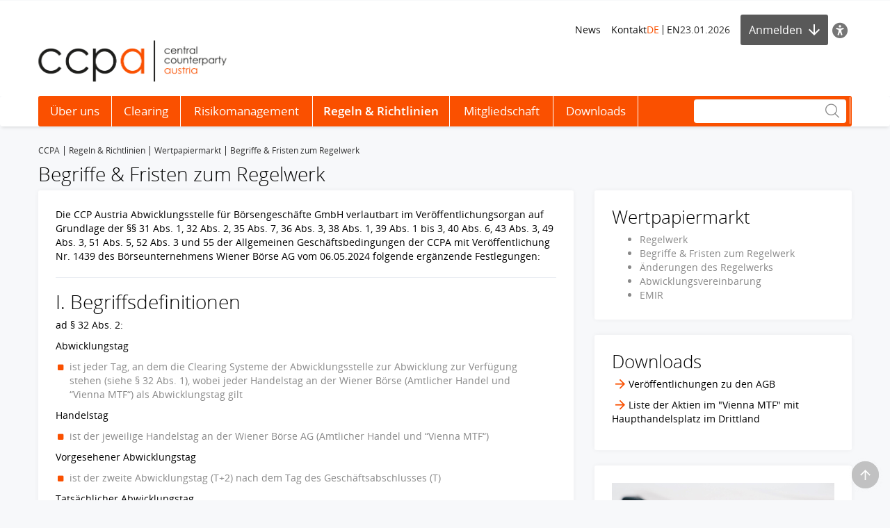

--- FILE ---
content_type: text/html; charset=utf-8
request_url: https://www.ccpa.at/regeln-richtlinien/regeln-richtlinien-wertpapierabwicklung/begriffe-fristen-zum-regelwerk/
body_size: 12691
content:
<!DOCTYPE html>
<html dir="ltr" lang="de">
<head>

<meta charset="utf-8">
<!-- 
	Based on the TYPO3 Bootstrap Package by Benjamin Kott - https://www.bootstrap-package.com/

	This website is powered by TYPO3 - inspiring people to share!
	TYPO3 is a free open source Content Management Framework initially created by Kasper Skaarhoj and licensed under GNU/GPL.
	TYPO3 is copyright 1998-2026 of Kasper Skaarhoj. Extensions are copyright of their respective owners.
	Information and contribution at https://typo3.org/
-->


<link rel="icon" href="/public/img/ccpa/favicon.ico" type="image/x-ms-bmp">
<title>Begriffe &amp; Fristen zum Regelwerk • CCPA</title>
<meta property="fb:app_id" content="1190261961073250" />
<meta name="generator" content="TYPO3 CMS" />
<meta name="robots" content="index,follow" />
<meta name="viewport" content="width=device-width, initial-scale=1, minimum-scale=1" />
<meta http-equiv="x-ua-compatible" content="IE=edge" />
<meta property="og:image" content="https://www.wienerborse.at/public/img/social-media-image.jpg" />
<meta property="og:image:url" content="https://www.wienerborse.at/public/img/social-media-image.jpg" />
<meta property="og:image:width" content="880" />
<meta property="og:image:height" content="440" />
<meta property="og:site_name" content="CCP.A" />
<meta property="og:locale" content="de_DE" />
<meta property="og:locale:alternate" content="en_EN" />
<meta property="og:url" content="https://www.ccpa.at/regeln-richtlinien/regeln-richtlinien-wertpapierabwicklung/begriffe-fristen-zum-regelwerk/" />
<meta name="twitter:card" content="summary" />
<meta name="apple-mobile-web-app-capable" content="no" />
<meta name="google" content="notranslate" />
<meta name="revisit-after" content="7 days" />

<noscript id="deferred-styles">
<link rel="stylesheet" href="/typo3temp/assets/compressed/merged-c0af0128fdfc10e629cb3730e1676df1-fd846714990a64cba5ae291767ff6614.css?1767804355" media="all">
</noscript>
	








<style>@charset UTF-8;@font-face{font-family:'Open Sans';src:url(/public/fonts/opensans/Regular/OpenSans-Regular.eot);src:url(/public/fonts/opensans/Regular/OpenSans-Regular.eot?#iefix) format(embedded-opentype),url(/public/fonts/opensans/Regular/OpenSans-Regular.woff) format(woff),url(/public/fonts/opensans/Regular/OpenSans-Regular.ttf) format(truetype),url(/public/fonts/opensans/Regular/OpenSans-Regular.svg#OpenSansRegular) format(svg);font-weight:normal;font-style:normal;font-display:swap}*{box-sizing:border-box}body{margin:0;font-family:"Open Sans",Helvetica,Arial,sans-serif;font-size:14px;line-height:1.428571429;color:#000;background-color:#f7f8fa}strong{font-weight:700}button,input{color:inherit;font:inherit;margin:0;line-height:inherit}button{overflow:visible;text-transform:none;-webkit-appearance:button}input{line-height:normal}img{vertical-align:middle;border:0}a,a:hover,a:focus{color:#000;text-decoration:none}a.link{color:#333}p{margin:0 0 10px}ul{margin-top:0;margin-bottom:10px}ul ul{margin-bottom:0}ul,ol{margin-top:0}.container{margin-right:auto;margin-left:auto;padding-left:0;padding-right:0;background-image:url(data:image/svg+xml;charset=UTF-8,%3Csvg+xmlns%3D%22http%3A%2F%2Fwww.w3.org%2F2000%2Fsvg%22+width%3D%221%22+height%3D%221%22+viewBox%3D%220+0+1+1%22%3E%3Ctitle%3Etransparent+bcg%3C%2Ftitle%3E%3C%2Fsvg%3E);background-repeat:repeat}.row{margin-left:-15px;margin-right:-15px}.col-xs-1,.col-sm-1,.col-md-1,.col-lg-1,.col-xs-2,.col-sm-2,.col-md-2,.col-lg-2,.col-xs-3,.col-sm-3,.col-md-3,.col-lg-3,.col-xs-4,.col-sm-4,.col-md-4,.col-lg-4,.col-xs-5,.col-sm-5,.col-md-5,.col-lg-5,.col-xs-6,.col-sm-6,.col-md-6,.col-lg-6,.col-xs-7,.col-sm-7,.col-md-7,.col-lg-7,.col-xs-8,.col-sm-8,.col-md-8,.col-lg-8,.col-xs-9,.col-sm-9,.col-md-9,.col-lg-9,.col-xs-10,.col-sm-10,.col-md-10,.col-lg-10,.col-xs-11,.col-sm-11,.col-md-11,.col-lg-11,.col-xs-12,.col-sm-12,.col-md-12,.col-lg-12{position:relative;min-height:1px;padding-left:15px;padding-right:15px}.visible-xs,.visible-sm,.visible-md,.visible-lg{display:none!important}.col-xs-12{float:left;width:100%}label{display:inline-block;max-width:100%;margin-bottom:5px;font-weight:700}.form-control{display:block;width:100%;height:34px;padding:6px 12px;font-size:14px;line-height:1.428571429;color:#9d9d9d;background-color:#fff;background-image:none;border:1px solid #ccc;border-radius:3px;-webkit-box-shadow:inset 0 1px 1px rgba(0,0,0,.075);box-shadow:inset 0 1px 1px rgba(0,0,0,.075)}.form-control::-webkit-input-placeholder{color:#999}.form-group{margin-bottom:15px}.dropdown{position:relative}.container:before,.container:after,.row:before,.row:after{content:" ";display:table}.container:after,.row:after{clear:both}.login-modal label{display:block}.btn{display:inline-block;margin-bottom:0;font-weight:400;text-align:center;vertical-align:middle;background-image:none;border:1px solid transparent;white-space:nowrap;padding:11px 12px;line-height:1.428571429;border-radius:3px;color:#333;font-size:16px}.btn-primary{color:#fff;background-color:#595959;border-color:#4c4c4c}.btn-danger{color:#fff;background-color:#fa5000;border-color:#b80016}.btn i{margin-right:10px;font-size:14px}.btn-light,.btn-primary,.btn-danger{border:0}.btn-full-width{display:block;width:100%}.flex-gutters{margin:-15px 0 0 -15px}.flex-gutters .flex-item{padding:15px 0 0 15px}.page-alert{padding-top:25px;padding-bottom:25px;background:#888;color:white;line-height:26px;text-align:center;font-size:12px!important}.page-alert a{color:white;text-decoration:underline;padding-right:10px}.page-header-main{background:white;margin:0;padding-top:20px;border:0}.page-header-main .page-header-top{display:flex;align-items:center;justify-content:flex-end;gap:20px}.page-header-main .logo{height:103px;line-height:103px;margin-top:-30px}@media(max-width:767px){.page-header-main .logo{margin-top:0}}.row .right{text-align:right}.nav-normal,.nav-normal p{margin:0}.menu-navbar ul{margin:0;padding:0}.navbar{background:#fff;border:0;position:relative;min-height:40px;margin-bottom:20px}.page-navbar{background-color:#fa5000;padding:0;border-radius:3px}.nav{position:static;padding-left:0;list-style:none}.navbar-collapse{border-color:#b00015}.navbar-collapse .dropdown{position:static}.navbar-nav>li>a{color:#fff;background:0 0;font-size:1.2em;height:44px;line-height:44px;position:relative;display:block;padding:0 15px}.navbar-toggle{position:relative;margin-right:15px;background-color:transparent;background-image:none;border-radius:3px;float:left;color:#fff;font-size:1.2em;border:0}.collapse{display:none}.navbar-form{margin-top:3px}.indexedsearch{height:35px;float:right;position:relative}.menu-navbar{line-height:1em}.menu-navbar .date-now{color:#333}.sr-only{position:absolute;width:1px;height:1px;margin:-1px;padding:0;overflow:hidden;clip:rect(0,0,0,0);border:0}.action-button{padding-left:15px;text-align:right}.float-right,.pull-right{float:right}.text-right{text-align:right}.menu-group{display:flex;gap:5px 15px}.menu-navbar ul li{color:#333;display:block;float:left;margin-right:15px}.menu-navbar ul li a{color:#111;text-decoration:none}.menu-navbar ul.nav-normal li a{font-weight:400}.menu-navbar ul li.active a{color:#fa5000}.placeholder{min-height:200px}.languageMenu li{border:0;padding-right:0;margin-right:0}ul li:last-child{border:0;padding-right:0;margin-right:0}.languageMenu li:first-child{border-right:1px solid #111;padding-right:5px;margin-right:5px}a.btn{text-decoration:none;padding:11px 15px}.left-no-padding{padding-left:0}.right-no-padding{padding-right:0}#wai-shortcuts a{position:absolute;left:-6000px;top:-6000px;overflow:hidden;display:inline}.link-arrow-icon{color:#000}.linkNavigator{background:#fff;border-radius:3px;padding:20px 25px;font-size:26px;line-height:26px}.linkNavigator a{margin:0;color:black}.col-header{font-size:17px;height:41px;padding-top:16px;color:#494949}.col-inside-3,.col-inside-5{background:#fff;padding:25px}.tab-pane{position:relative}.tab-content>.tab-pane{display:none;visibility:hidden}.tab-content>.active{display:block;visibility:visible}.nav-tabs{border-bottom:1px solid #ddd;margin-bottom:10px;padding-left:0;list-style:none;overflow:hidden}.nav-tabs li{border:0;margin-bottom:0;float:left;position:relative;display:block}.nav-tabs li.active{border-bottom:3px solid #fa5000}.nav-tabs li a{font-size:18px;border-right:1px solid #000;margin-bottom:10px;margin-right:0;line-height:1em;padding:4px 15px 0 15px;border-radius:0;position:relative;display:block}.nav-tabs .active a{font-size:20px;line-height:1em;color:black;padding:0 15px;background:0 0}.nav-tabs li:first-child>a{padding-left:10px}.flagship-chart .title{padding-bottom:15px;color:#000}.flagship-chart span{font-size:20px;padding-left:5px}.flagship-chart .price{font-size:20px;padding:0 10px 0 5px;color:#888}.flagship-chart .positive,.positive{color:#368035}.flagship-chart .negative,.negative{color:#d10018}.flagship-chart .quality{color:#000;position:relative;float:right;top:5px}.clearfix:before,.nav:before,.collapse:before,.navbar-header:before{content:" ";display:table}.clearfix:after,.nav:after,.collapse:after,.navbar-header:after{content:" ";display:table;clear:both}.main-new-top-page>div,.right-banner,.dropdown-menu,.dropdown-action-menu,.dropdown-action-menu-logout{display:none}#chart-id{height:220px}.modal-open .modal.in{display:block}.modal-backdrop{position:fixed;height:100%}.breadcrumb{list-style:none;padding:8px 15px 1px 0;margin-bottom:25px;background:0 0;font-size:12px}.breadcrumb li{border-right:1px solid #333;float:left;list-style:outside none none;margin:0 6px 0 0;padding:0 6px 0 0;line-height:14px;display:inline-block}.breadcrumb>.active{border:0}.breadcrumb span{color:#333}.nav-wizard li a{float:left}.nav-wizard li.active .wizard-btn{background:#fa5000}.nav-wizard li.disabled .wizard-btn{background:#c3c3c3}.nav-wizard li .wizard-btn{background:#595959;color:white;font-size:16px;height:40px;width:40px;line-height:40px;margin:0;padding:0}.nav-wizard li .wizard-text{font-size:18px;line-height:40px;padding:0 20px 0 10px;margin:0;font-weight:300;color:#888}.nav-wizard .active .wizard-text{font-size:24px}.nav-wizard .disabled .wizard-text{color:#c3c3c3}.bootstrap-switch{border:1px solid #ccc}.bootstrap-switch span{display:inline-block!important;width:32px}.news-img-wrap .outer-front-page{position:relative;width:100%; padding-top:calc(1 / 2 * 100%)}.news-img-wrap .outer-front-page>*{position:absolute;top:0;left:0;bottom:0;right:0}@media(max-width:1199px) and(min-width:992px){.container{padding-left:15px;padding-right:15px}}@media(max-width:991px) and(min-width:768px){.visible-sm{display:block!important}.hidden-sm{display:none!important}}@media(max-width:991px){.container{padding-left:15px;padding-right:15px}.menu-navbar{padding-left:0}.page-navbar{margin-left:-15px;margin-right:-15px}}@media(max-width:767px){.visible-xs{display:block!important}.hidden-xs{display:none!important}.menu-group{flex-direction:column-reverse;margin-right:auto}}@media(max-width:330px){.adBanner,.tx-sf-banners{display:none!important}}@media(min-width:768px){.col-sm-4,.col-sm-5,.col-sm-7,.col-sm-8{float:left}.col-sm-8{width:66.66666666666666%}.col-sm-7{width:58.333333333333336%}.col-sm-6{width:50%}.col-sm-5{width:41.66666666666667%}.col-sm-4{width:33.33333333333333%}}@media(min-width:992px){.col-md-1,.col-md-2,.col-md-3,.col-md-4,.col-md-5,.col-md-6,.col-md-7,.col-md-8,.col-md-9,.col-md-10,.col-md-11,.col-md-12{float:left}.col-md-12{width:100%}.col-md-6{width:50%}.col-md-4{width:33.33333333333333%}.navbar-header{float:left}.navbar-collapse.collapse{display:block!important;visibility:visible!important;height:auto!important;padding-bottom:0;}.navbar-collapse{width:auto;border-top:0;padding-right:15px;padding-left:15px}.navbar-nav{float:left;margin:0}.navbar-nav>li,.navbar-nav>li:last-child{border-right:1px solid white;float:left}.navbar-nav>li:first-child,.navbar-nav>li:first-child a{margin-left:-15px}.navbar-nav>li>a{text-align:center}.navbar-toggle{display:none}.navbar-right{padding:2px;float:right!important;margin-right:-10px}.left-no-padding{padding-left:0}.right-no-padding{padding-right:0}}@media(min-width:1200px){.container{width:1170px}}</style>
<link rel="preload" href="https://consent.cookiebot.com/uc.js" as="script"/>
<link rel="preload" href="/public/fonts/opensans/Light/OpenSans-Light.woff" as="font" type="font/woff" crossorigin>
<link rel="preload" href="/public/fonts/opensans/Regular/OpenSans-Regular.woff" as="font" type="font/woff" crossorigin>
<link rel="preload" href="/public/fonts/opensans/Italic/OpenSans-Italic.woff" as="font" type="font/woff" crossorigin>
<link rel="preload" href="/public/fonts/opensans/ExtraBold/OpenSans-ExtraBold.woff" as="font" type="font/woff" crossorigin>
<link rel="preload" href="/public/fonts/opensans/LightItalic/OpenSans-LightItalic.woff" as="font" type="font/woff" crossorigin>
<link rel="preload" href="/public/fonts/icons/Flaticon.woff" as="font" type="font/woff" crossorigin>
<link rel="preconnect" href="https://push.factsetdigitalsolutions.com"/>
<link rel="preconnect" href="https://ajax.googleapis.com"/>
<link rel="preconnect" href="https://www.gstatic.com"/>
<link rel="preconnect" href="https://consent.cookiebot.com"/>
<link rel="preconnect" href="https://consentcdn.cookiebot.com"/><link rel="prev" href="/regeln-richtlinien/regeln-richtlinien-wertpapierabwicklung/regelwerk/"><link rel="next" href="/regeln-richtlinien/regeln-richtlinien-wertpapierabwicklung/regelwerk/aenderungen-des-regelwerks/">
<link rel="canonical" href="https://www.ccpa.at/regeln-richtlinien/regeln-richtlinien-wertpapierabwicklung/begriffe-fristen-zum-regelwerk/"/>

<link rel="alternate" hreflang="de" href="https://www.ccpa.at/regeln-richtlinien/regeln-richtlinien-wertpapierabwicklung/begriffe-fristen-zum-regelwerk/"/>
<link rel="alternate" hreflang="en" href="https://www.ccpa.at/en/rules-regulations/rules-regulations-securities-clearing/terms-deadlines-to-legal-framework/"/>
<link rel="alternate" hreflang="x-default" href="https://www.ccpa.at/regeln-richtlinien/regeln-richtlinien-wertpapierabwicklung/begriffe-fristen-zum-regelwerk/"/>
</head>
<body id="p7961" class="page-7961 pagelevel-3 language-0 backendlayout-full_grid_breadcrumb layout-default">

<div id="top"></div><!--TYPO3SEARCH_begin--><script>var _LDS=function(){var _ASN=document.getElementById("deferred-styles");var _RPL=document.createElement("div");_RPL.innerHTML=_ASN.textContent;document.body.appendChild(_RPL);_ASN.parentElement.removeChild(_ASN);};var _RAF=window.requestAnimationFrame||window.mozRequestAnimationFrame||window.webkitRequestAnimationFrame||window.msRequestAnimationFrame;if(_RAF)_RAF(function(){window.setTimeout(_LDS,0);});else window.addEventListener("load",_LDS);</script><!-- Google Consent Mode --><script type="text/javascript" data-cookieconsent="ignore">
	window.dataLayer = window.dataLayer || [];
	function gtag() {
		dataLayer.push(arguments);
	}
	gtag("consent", "default", {
		ad_personalization: "denied",
		ad_storage: "denied",
		ad_user_data: "denied",
		analytics_storage: "denied",
		functionality_storage: "denied",
		personalization_storage: "denied",
		security_storage: "granted",
		wait_for_update: 500,
	});
	gtag("set", "ads_data_redaction", true);
</script><!-- End Google Consent Mode --><script id="Cookiebot" data-src="https://consent.cookiebot.com/uc.js" data-cbid="bd761ad1-2123-4136-b426-bd4ade7169dd"
            data-culture="de" 
            data-consentmode-defaults="disabled" type="text/javascript" async></script><div class="container"><div class="row"><div class="col-xs-12"><div id="wai-shortcuts"><a href="https://www.ccpa.at/regeln-richtlinien/regeln-richtlinien-wertpapierabwicklung/begriffe-fristen-zum-regelwerk/#update"
                   class="link-arrow-icon"
                   accesskey="1"><span id="wai-update-shortcut">Aktualisieren</span> [AK + 1]
                </a><a href="https://www.ccpa.at/regeln-richtlinien/regeln-richtlinien-wertpapierabwicklung/begriffe-fristen-zum-regelwerk/#search"
                   class="link-arrow-icon"
                   accesskey="2">Zur Suche [AK + 2]</a><a href="https://www.ccpa.at/regeln-richtlinien/regeln-richtlinien-wertpapierabwicklung/begriffe-fristen-zum-regelwerk/#content"
                   class="link-arrow-icon"
                   accesskey="3">Zum Inhalt [AK + 3]</a></div></div></div></div><header class="page-header-main"><div class="container"><div class="row"><div class="col-sm-4 col-xs-12"></div><div class="col-sm-8 col-xs-12"><div class="page-header-top no-print"><div id="global-menu-1-main" class="menu-navbar hidden-sm hidden-xs"><div id="c494" class=" frame frame-default frame-type-text frame-layout-default frame-size-default frame-height-default bg-none frame-space-before-none frame-space-after-none frame-no-backgroundimage"><div class="frame-inner"><ol><li><a href="/news/">News</a></li><li><a href="/ueber-uns/kontakt/">Kontakt</a></li></ol></div></div></div><div class="menu-navbar menu-group"><div class="menu-navbar menu-lang"><ul class="languageMenu"><li class="active"><a href="/regeln-richtlinien/regeln-richtlinien-wertpapierabwicklung/begriffe-fristen-zum-regelwerk/">DE</a></li><li><a href="/en/rules-regulations/rules-regulations-securities-clearing/terms-deadlines-to-legal-framework/">EN</a></li></ul></div><div class="menu-navbar menu-date"><span class="date-now">
                            22.01.2026
                        </span></div></div><div class="action-button">






        
    
            
    
    
    
    

    

    

    

        <div id="c94000" class=" frame frame-default frame-type-list frame-layout-default frame-size-default frame-height-default bg-none frame-space-before-none frame-space-after-none frame-no-backgroundimage">
            



            <div class="frame-inner">
                
        
        



        

    



        


        
            

    <div class="sxp-module-class" data-module-id="c94000"  data-module-short="ur_1"><div class="login-modal">
    <div class="dropdown login-dropdown-wrapper">
                    <button data-toggle="dropdown" class="btn btn-primary btn-md dropdown-toggle login-button"
                    aria-expanded="false">
                Anmelden <span class="fi-thinArrowDown"></span>
            </button>
                <div class="dropdown-action-menu login-popup">
            <form id="w0" class="form-vertical" action="/regeln-richtlinien/regeln-richtlinien-wertpapierabwicklung/begriffe-fristen-zum-regelwerk/" method="post">
<input type="hidden" name="_csrf" value="6Ecv_eYqUNAVJs2vbhP_-M-Oc-DkGkE7WMP9cFONn_ihI2KTsWs5nlpun8haY7Kqgv42q8lfKBYblLovFcvqjg==">
            <input type="hidden" name="__form-hash-modal" value="782afa183211bb1ff9abbe9160abe2f53c003261">
            
            <div class="form-group login-form-inputs">
                <div class="form-group field-c94000-loginname">
<label class="control-label" for="c94000-loginname">E-Mail:</label>
<input type="text" id="c94000-loginname" class="form-control" name="c94000[loginName]">
<span class="error-message"></span>

</div>                <div class="form-group field-c94000-loginpassword">
<label class="control-label" for="c94000-loginpassword">Passwort:</label>
<input type="password" id="c94000-loginpassword" class="form-control" name="c94000[loginPassword]" value="" autocomplete="off">
<span class="error-message"></span>

</div>                            </div>

            <div class="form-group submit-button">
                <button type="submit" class="btn btn-danger float-right">
                    <span class="fi-thinArrowRight">&nbsp;</span> Anmeldung                </button>
            </div>

                            <div class="registration-wrapper">
                    Noch kein Account?                    <a href="/" role="button" rel="nofollow">
                        Jetzt registrieren                    </a>
                </div>
            
                            <div class="forgot-link">
                    <a href="/users/passwort-vergessen/" role="button" rel="nofollow">
                        Passwort vergessen?                    </a>
                </div>
            
            </form>        </div>
    </div>
</div>
<script type="text/javascript">document.addEventListener('DOMContentLoaded', function() {
jQuery('#w0').yiiActiveForm([], []);

});</script> </div>


        
    

        



        



    
            </div>
        </div>

    


        

    



</div><button class="menu-navbar accessibility-icon da-tool" title="Barrierefreiheit" aria-label="Barrierefreiheit"><i class="fa-solid fa-universal-access"></i></button></div></div></div><div class="row"><div class="col-sm-5 col-xs-12"><div class="logo"><a href="/" title="CCPA" class="logo"><img src="/public/img/ccpa/CCPA.svg" alt="CCPA" width="271" height="60" /></a></div></div></div></div></header><nav role="navigation" class="navbar navbar-default yamm no-print"><div class="container"><div class="page-navbar"><div class="navbar-header no-print"><div class="col-sm-5 col-xs-5 col-md-12"><button data-target="#bs-navbar-collapse-1" data-toggle="collapse" type="button"
                class="navbar-toggle collapsed"><span class="sr-only">Toggle navigation</span><span class="menu-button">MENU</span></button></div><div class="col-sm-7 col-xs-7 visible-sm visible-xs float-right"><form method="post" role="search" class="navbar-form">
    <div class="right-inner-addon indexedsearch">
        <div class="fi-search"></div>
        <span class="outside" style="position: relative; display: inline-block; float: right;">
            <input type="text" class="form-control search-input disabled"
                   id="search1"
                   value=""
                   data-language="de"
                   data-market="ccpa"
                   data-link="/suchen-1/"
                   data-message="Alle Treffer anzeigen"
                   data-search-typo3="0"
                   data-search-news="0"
                   data-search-products="0"
                   aria-label="Suche"
                >
        </span>
    </div>
</form></div></div><nav id="bs-navbar-collapse-1" class="collapse navbar-collapse"><ul class="nav navbar-nav"><li class="dropdown yamm-fw"><a href="/ueber-uns/"><div class="submenu-link" data-image=""><span class="submenu-link-title dropdown-title" data-title="Über uns">Über uns</span><span class="submenu-link-arrow"></span></div></a><ul class="dropdown-menu"><li><div class="container"><div class="row menu-inside"><div class="col-md-12"><div class="row"><div class="col-md-3 no-padding"><ul><li class="right-menu-item"><a href="/ueber-uns/team/"><h4><i class="fi-thinArrowRight visible-xs-inline visible-sm-inline"></i>Team</h4></a></li></ul><ul><li class="right-menu-item"><a href="/ueber-uns/eigentuemer/"><h4><i class="fi-thinArrowRight visible-xs-inline visible-sm-inline"></i>Eigentümer</h4></a></li></ul><ul><li class="right-menu-item"><a href="/ueber-uns/aufsichtsrat/"><h4><i class="fi-thinArrowRight visible-xs-inline visible-sm-inline"></i>Aufsichtsrat</h4></a></li></ul></div><div class="col-md-3 no-padding"><div data-title="Trenner"></div><ul><li class="right-menu-item"><a href="/ueber-uns/risikokomitee/"><h4><i class="fi-thinArrowRight visible-xs-inline visible-sm-inline"></i>Risikokomitee</h4></a></li></ul><ul><li class="right-menu-item"><a href="/ueber-uns/strategie/"><h4><i class="fi-thinArrowRight visible-xs-inline visible-sm-inline"></i>Strategie</h4></a></li></ul><ul><li class="right-menu-item"><a href="/ueber-uns/struktur-der-gesellschaft/"><h4><i class="fi-thinArrowRight visible-xs-inline visible-sm-inline"></i>Struktur der Gesellschaft</h4></a></li></ul></div><div class="col-md-3 no-padding"><div data-title="Trenner"></div><ul><li class="right-menu-item"><a href="/ueber-uns/jahresabschluesse/"><h4><i class="fi-thinArrowRight visible-xs-inline visible-sm-inline"></i>Jahresabschlüsse</h4></a></li></ul><ul><li class="right-menu-item"><a href="/ueber-uns/karriere/"><h4><i class="fi-thinArrowRight visible-xs-inline visible-sm-inline"></i>Karriere</h4></a></li></ul><ul><li class="right-menu-item"><a href="/ueber-uns/kontakt/"><h4><i class="fi-thinArrowRight visible-xs-inline visible-sm-inline"></i>Kontakt</h4></a></li></ul></div></div></div></div></div></li></ul></li><li class="dropdown yamm-fw"><a href="/clearing/"><div class="submenu-link" data-image=""><span class="submenu-link-title dropdown-title" data-title="Clearing">Clearing</span><span class="submenu-link-arrow"></span></div></a><ul class="dropdown-menu"><li><div class="container"><div class="row menu-inside"><div class="col-md-12"><div class="row"><div class="col-md-3 no-padding"><ul><li class="right-menu-item has-sub opened"><a href="/clearing/stromabwicklung/"><h4><i class="fi-thinArrowRight visible-xs-inline visible-sm-inline"></i>Stromspotmarkt</h4></a><div class="menu-block"><a href="/clearing/stromabwicklung/allgemeines/"><i class="fi-thinArrowRight"></i>Allgemeines</a><a href="/clearing/stromabwicklung/abwicklungssystem/"><i class="fi-thinArrowRight"></i>Abwicklungssystem</a><a href="/clearing/stromabwicklung/abwicklungseinrichtungen/"><i class="fi-thinArrowRight"></i>Abwicklungseinrichtungen</a><a href="/clearing/stromabwicklung/finanzielle-abwicklung-physische-erfuellung/"><i class="fi-thinArrowRight"></i>Finanzielle Abwicklung &amp; Physische Erfüllung</a><a href="/clearing/stromabwicklung/fahrplanmanagement/"><i class="fi-thinArrowRight"></i>Fahrplanmanagement</a><a href="/clearing/stromabwicklung/tagesablauf/"><i class="fi-thinArrowRight"></i>Tagesablauf</a><a href="/clearing/stromabwicklung/abwicklungskalender/"><i class="fi-thinArrowRight"></i>Abwicklungskalender</a></div></li></ul></div><div class="col-md-3 no-padding"><div data-title="Trenner"></div><ul><li class="right-menu-item has-sub opened"><a href="/clearing/wertpapierabwicklung/"><h4><i class="fi-thinArrowRight visible-xs-inline visible-sm-inline"></i>Wertpapiermarkt</h4></a><div class="menu-block"><a href="/clearing/wertpapierabwicklung/allgemeines/"><i class="fi-thinArrowRight"></i>Allgemeines</a><a href="/clearing/wertpapierabwicklung/abwicklungssystem/"><i class="fi-thinArrowRight"></i>Abwicklungssystem</a><a href="/clearing/wertpapierabwicklung/abwicklungseinrichtungen/"><i class="fi-thinArrowRight"></i>Abwicklungseinrichtungen</a><a href="/clearing/wertpapierabwicklung/abwicklungszyklus/"><i class="fi-thinArrowRight"></i>Abwicklungszyklus</a><a href="/clearing/wertpapierabwicklung/tagesablauf/"><i class="fi-thinArrowRight"></i>Tagesablauf</a><a href="/clearing/wertpapierabwicklung/buy-in-eindeckung/"><i class="fi-thinArrowRight"></i>Buy-in (Eindeckung)</a><a href="/clearing/wertpapierabwicklung/abwicklungskalender/"><i class="fi-thinArrowRight"></i>Abwicklungskalender</a></div></li></ul></div></div></div></div></div></li></ul></li><li class="dropdown yamm-fw"><a href="/risikomanagement/"><div class="submenu-link" data-image=""><span class="submenu-link-title dropdown-title" data-title="Risikomanagement">Risikomanagement</span><span class="submenu-link-arrow"></span></div></a><ul class="dropdown-menu"><li><div class="container"><div class="row menu-inside"><div class="col-md-12"><div class="row"><div class="col-md-3 no-padding"><ul><li class="right-menu-item has-sub opened"><a href="/risikomanagement-allgemeines/"><h4><i class="fi-thinArrowRight visible-xs-inline visible-sm-inline"></i>Allgemeines</h4></a><div class="menu-block"><a href="/risikomanagement-allgemeines/risk-management-framework/"><i class="fi-thinArrowRight"></i>Risk Management Framework</a></div></li></ul></div><div class="col-md-3 no-padding"><div data-title="Trenner"></div><ul><li class="right-menu-item has-sub opened"><a href="/risikomanagement-stromabwicklung/"><h4><i class="fi-thinArrowRight visible-xs-inline visible-sm-inline"></i>Stromspotmarkt</h4></a><div class="menu-block"><a href="/risikomanagement-stromabwicklung/bonitaetspruefung/"><i class="fi-thinArrowRight"></i>Bonitätsprüfung</a><a href="/risikomanagement-stromabwicklung/berechnung-der-marginhoehe/"><i class="fi-thinArrowRight"></i>Berechnung der Marginhöhe</a><a href="/risikomanagement-stromabwicklung/sicherheiten-collateral-policy/"><i class="fi-thinArrowRight"></i>Sicherheiten - Collateral Policy</a><a href="/risikomanagement-stromabwicklung/default-management/"><i class="fi-thinArrowRight"></i>Default Management</a><a href="/risikomanagement-wertpapierabwicklung/ausfallfonds-1/"><i class="fi-thinArrowRight"></i>Ausfallfonds</a></div></li></ul></div><div class="col-md-3 no-padding"><div data-title="Trenner"></div><ul><li class="right-menu-item has-sub opened"><a href="/risikomanagement-wertpapierabwicklung/"><h4><i class="fi-thinArrowRight visible-xs-inline visible-sm-inline"></i>Wertpapiermarkt</h4></a><div class="menu-block"><a href="/risikomanagement-wertpapierabwicklung/bonitaetspruefung/"><i class="fi-thinArrowRight"></i>Bonitätsprüfung</a><a href="/risikomanagement-wertpapierabwicklung/berechnung-der-marginhoehe/"><i class="fi-thinArrowRight"></i>Berechnung der Marginhöhe</a><a href="/risikomanagement-wertpapierabwicklung/sicherheiten-collateral-policy/"><i class="fi-thinArrowRight"></i>Sicherheiten - Collateral Policy</a><a href="/risikomanagement-wertpapierabwicklung/default-management/"><i class="fi-thinArrowRight"></i>Default Management</a><a href="/risikomanagement-wertpapierabwicklung/ausfallfonds/"><i class="fi-thinArrowRight"></i>Ausfallfonds</a></div></li></ul></div></div></div></div></div></li></ul></li><li class="dropdown active yamm-fw"><a href="/regeln-richtlinien/"><div class="submenu-link" data-image=""><span class="submenu-link-title dropdown-title" data-title="Regeln & Richtlinien">Regeln &amp; Richtlinien</span><span class="submenu-link-arrow"></span></div></a><ul class="dropdown-menu"><li><div class="container"><div class="row menu-inside"><div class="col-md-12"><div class="row"><div class="col-md-3 no-padding"><ul><li class="right-menu-item has-sub opened"><a href="/regeln-richtlinien/regeln-richtlinien-allgemeines/"><h4><i class="fi-thinArrowRight visible-xs-inline visible-sm-inline"></i>Allgemeines</h4></a><div class="menu-block"><a href="/regeln-richtlinien/regeln-richtlinien-allgemeines/code-of-conduct/"><i class="fi-thinArrowRight"></i>Code of Conduct</a><a href="/regeln-richtlinien/regeln-richtlinien-allgemeines/datenschutz/"><i class="fi-thinArrowRight"></i>Datenschutzinformation</a><a href="/regeln-richtlinien/regeln-richtlinien-allgemeines/verguetungspolitik/"><i class="fi-thinArrowRight"></i>Vergütungspolitik</a></div></li></ul></div><div class="col-md-3 no-padding"><div data-title="Trenner"></div><ul><li class="right-menu-item has-sub opened"><a href="/regeln-richtlinien/regeln-richtlinien-stromabwicklung/"><h4><i class="fi-thinArrowRight visible-xs-inline visible-sm-inline"></i>Stromspotmarkt</h4></a><div class="menu-block"><a href="/regeln-richtlinien/regeln-richtlinien-stromabwicklung/regelwerk/"><i class="fi-thinArrowRight"></i>Regelwerk</a><a href="/regeln-richtlinien/regeln-richtlinien-stromabwicklung/abwicklungsvereinbarung/"><i class="fi-thinArrowRight"></i>Abwicklungsvereinbarung</a><a href="/regeln-richtlinien/regeln-richtlinien-stromabwicklung/cacm-verordnung/"><i class="fi-thinArrowRight"></i>CACM-Verordnung</a><a href="/regeln-richtlinien/regeln-richtlinien-stromabwicklung/finales-zahlungssystem/"><i class="fi-thinArrowRight"></i>Finales Zahlungssystem</a></div></li></ul></div><div class="col-md-3 no-padding"><div data-title="Trenner"></div><ul><li class="right-menu-item has-sub opened"><a href="/regeln-richtlinien/regeln-richtlinien-wertpapierabwicklung/"><h4><i class="fi-thinArrowRight visible-xs-inline visible-sm-inline"></i>Wertpapiermarkt</h4></a><div class="menu-block"><a href="/regeln-richtlinien/regeln-richtlinien-wertpapierabwicklung/regelwerk/"><i class="fi-thinArrowRight"></i>Regelwerk</a><a href="/regeln-richtlinien/regeln-richtlinien-wertpapierabwicklung/begriffe-fristen-zum-regelwerk/"><i class="fi-thinArrowRight"></i><span class="active">Begriffe &amp; Fristen zum Regelwerk</span></a><a href="/regeln-richtlinien/regeln-richtlinien-wertpapierabwicklung/regelwerk/aenderungen-des-regelwerks/"><i class="fi-thinArrowRight"></i>Änderungen des Regelwerks</a><a href="/regeln-richtlinien/regeln-richtlinien-wertpapierabwicklung/abwicklungsvereinbarung/"><i class="fi-thinArrowRight"></i>Abwicklungsvereinbarung</a><a href="/regeln-richtlinien/regeln-richtlinien-wertpapierabwicklung/emir/"><i class="fi-thinArrowRight"></i>EMIR</a></div></li></ul></div></div></div></div></div></li></ul></li><li class="dropdown yamm-fw"><a href="/mitgliedschaft/"><div class="submenu-link" data-image=""><span class="submenu-link-title dropdown-title" data-title="Mitgliedschaft">Mitgliedschaft</span><span class="submenu-link-arrow"></span></div></a><ul class="dropdown-menu"><li><div class="container"><div class="row menu-inside"><div class="col-md-12"><div class="row"><div class="col-md-3 no-padding"><ul><li class="right-menu-item has-sub opened"><a href="/mitgliedschaft/mitgliedschaft-allgemeines/"><h4><i class="fi-thinArrowRight visible-xs-inline visible-sm-inline"></i>Allgemeines</h4></a><div class="menu-block"><a href="/mitgliedschaft/mitgliedschaft-allgemeines/mitgliederliste/"><i class="fi-thinArrowRight"></i>Mitgliederliste</a></div></li></ul></div><div class="col-md-3 no-padding"><div data-title="Trenner"></div><ul><li class="right-menu-item has-sub opened"><a href="/mitgliedschaft/mitgliedschaft-stromabwicklung/"><h4><i class="fi-thinArrowRight visible-xs-inline visible-sm-inline"></i>Stromspotmarkt</h4></a><div class="menu-block"><a href="/mitgliedschaft/mitgliedschaft-stromabwicklung/mitgliedschaft-anbindung/"><i class="fi-thinArrowRight"></i>Mitgliedschaft &amp; Anbindung</a><a href="/mitgliedschaft/mitgliedschaft-stromabwicklung/finanzielle-abwicklung-und-physische-erfuellung/"><i class="fi-thinArrowRight"></i>Finanzielle Abwicklung &amp; physische Erfüllung</a><a href="/mitgliedschaft/mitgliedschaft-stromabwicklung/gebuehren/"><i class="fi-thinArrowRight"></i>Gebühren</a><a href="/mitgliedschaft/mitgliedschaft-stromabwicklung/schulungen/"><i class="fi-thinArrowRight"></i>Schulungen</a></div></li></ul></div><div class="col-md-3 no-padding"><div data-title="Trenner"></div><ul><li class="right-menu-item has-sub opened"><a href="/mitgliedschaft-wertpapierabwicklung/"><h4><i class="fi-thinArrowRight visible-xs-inline visible-sm-inline"></i>Wertpapiermarkt</h4></a><div class="menu-block"><a href="/mitgliedschaft-wertpapierabwicklung/clearingteilnahme/"><i class="fi-thinArrowRight"></i>Clearingteilnahme</a><a href="/mitgliedschaft-wertpapierabwicklung/teilnehmeranbindung/"><i class="fi-thinArrowRight"></i>Teilnehmeranbindung</a><a href="/mitgliedschaft-wertpapierabwicklung/konten-und-depots/"><i class="fi-thinArrowRight"></i>Konten &amp; Depots</a><a href="/mitgliedschaft-wertpapierabwicklung/gebuehren/"><i class="fi-thinArrowRight"></i>Gebühren</a><a href="/mitgliedschaft-wertpapierabwicklung/schulungen/"><i class="fi-thinArrowRight"></i>Schulungen</a></div></li></ul></div></div></div></div></div></li></ul></li><li class="dropdown yamm-fw"><a href="/downloads/"><div class="submenu-link" data-image=""><span class="submenu-link-title dropdown-title" data-title="Downloads">Downloads</span><span class="submenu-link-arrow"></span></div></a><ul class="dropdown-menu"><li><div class="container"><div class="row menu-inside"><div class="col-md-12"><div class="row"><div class="col-md-3 no-padding"><ul><li class="right-menu-item"><a href="/downloads/downloads-allgemeines/"><h4><i class="fi-thinArrowRight visible-xs-inline visible-sm-inline"></i>Allgemeines</h4></a></li></ul></div><div class="col-md-3 no-padding"><div data-title="Trenner"></div><ul><li class="right-menu-item"><a href="/downloads/downloads-stromabwicklung/"><h4><i class="fi-thinArrowRight visible-xs-inline visible-sm-inline"></i>Stromspotmarkt</h4></a></li></ul></div><div class="col-md-3 no-padding"><div data-title="Trenner"></div><ul><li class="right-menu-item"><a href="/downloads/downloads-wertpapierabwicklung/"><h4><i class="fi-thinArrowRight visible-xs-inline visible-sm-inline"></i>Wertpapiermarkt</h4></a></li></ul></div></div></div></div></div></li></ul></li></ul><ul class="nav navbar-nav navbar-right hidden-sm hidden-xs" id="search-desktop"><li><form method="post" role="search" class="navbar-form">
    <div class="right-inner-addon indexedsearch">
        <div class="fi-search"></div>
        <span class="outside" style="position: relative; display: inline-block; float: right;">
            <input type="text" class="form-control search-input disabled"
                   id="search2"
                   value=""
                   data-language="de"
                   data-market="ccpa"
                   data-link="/suchen-1/"
                   data-message="Alle Treffer anzeigen"
                   data-search-typo3="0"
                   data-search-news="0"
                   data-search-products="0"
                   aria-label="Suche"
                >
        </span>
    </div>
</form></li></ul></nav></div></div></nav><div class="container"><div class="right-banner hidden-sm hidden-xs"></div></div><div id="content"></div><div class="container page-container"><div class="row"><nav class="col-md-12"><ol class="breadcrumb" itemscope itemtype="http://schema.org/BreadcrumbList"><li itemtype="http://schema.org/ListItem" itemscope itemprop="itemListElement"><a href="https://www.ccpa.at/" itemprop="item" target="_top"><span itemprop="position" content="1"></span><span itemprop="name">CCPA</span></a></li><li itemtype="http://schema.org/ListItem" itemscope itemprop="itemListElement"><a href="https://www.ccpa.at/regeln-richtlinien/" itemprop="item" ><span itemprop="position" content="2"></span><span itemprop="name">Regeln & Richtlinien</span></a></li><li itemtype="http://schema.org/ListItem" itemscope itemprop="itemListElement"><a href="https://www.ccpa.at/regeln-richtlinien/regeln-richtlinien-wertpapierabwicklung/" itemprop="item" ><span itemprop="position" content="3"></span><span itemprop="name">Wertpapiermarkt</span></a></li><li itemtype="http://schema.org/ListItem" itemscope itemprop="itemListElement"><span itemprop="position" content="4"></span><span itemprop="name">Begriffe & Fristen zum Regelwerk</span></li></ol></nav></div><div class="row"><div class="col-sm-12"><h1 class="no-top-margin">
                Begriffe &amp; Fristen zum Regelwerk
                
            </h1></div></div><div class="row"><div class="col-md-12"><section class="main-content "><div id="c49785" class=" frame frame-default frame-type-gridelements_pi1 frame-layout-default frame-size-default frame-height-default bg-none frame-space-before-none frame-space-after-none frame-no-backgroundimage"><div class="frame-inner"><div class="row grid-row grid-row-1"><div id="c49785-0" class="col-xs-12 col-sm-8 col-md-8 grid-column grid-column-0"><div class="col-inside-5"><div id="c49798" class=" frame frame-default frame-type-text frame-layout-default frame-size-default frame-height-default bg-none frame-space-before-none frame-space-after-none frame-no-backgroundimage"><div class="frame-inner"><p>Die CCP Austria Abwicklungsstelle für Börsengeschäfte GmbH verlautbart im Veröffentlichungsorgan auf Grundlage der §§ 31 Abs. 1, 32 Abs. 2, 35 Abs. 7, 36 Abs. 3, 38 Abs. 1, 39 Abs. 1 bis 3, 40 Abs. 6, 43 Abs. 3, 49 Abs. 3, 51 Abs. 5, 52 Abs. 3 und 55 der Allgemeinen Geschäftsbedingungen der CCPA mit Veröffentlichung Nr. 1439 des Börseunternehmens Wiener Börse AG vom 06.05.2024 folgende ergänzende Festlegungen:</p><hr><h1>I. Begriffsdefinitionen</h1><p>ad § 32 Abs. 2:</p><p>Abwicklungstag</p><ul class="list-normal"><li>ist jeder Tag, an dem die Clearing Systeme der Abwicklungsstelle zur Abwicklung zur Verfügung stehen (siehe&nbsp;§&nbsp;32 Abs. 1), wobei jeder Handelstag an der Wiener Börse (Amtlicher Handel und “Vienna MTF“) als Abwicklungstag gilt</li></ul><p>Handelstag</p><ul class="list-normal"><li>ist der jeweilige Handelstag an der Wiener Börse AG (Amtlicher Handel und “Vienna MTF“)</li></ul><p>Vorgesehener Abwicklungstag</p><ul class="list-normal"><li>ist der zweite Abwicklungstag (T+2) nach dem Tag des Geschäftsabschlusses (T)</li></ul><p>Tatsächlicher Abwicklungstag</p><ul class="list-normal"><li>ist der Abwicklungstag, an dem die Übertragungen von Geld und Wertpapieren stattfinden</li></ul><p>Abwicklungszeitraum</p><ul class="list-normal"><li>ist der Zeitraum von zwei Tagen zwischen dem Tag des Geschäftsabschlusses (T) und dem vorgesehenen Abwicklungstag (S) (siehe § 27 Abs.&nbsp;3)&nbsp;</li></ul><p>Verlängerungszeitraum (siehe § 38)</p><ul class="list-normal"><li>Zwischen dem vorgesehenen Abwicklungstag (S) und S+4: 	<ul class="list-normal"><li>CCP-fähige Aktien, deren Haupthandelsplatz in der Europäischen Union liegt</li></ul></li><li>Zwischen dem vorgesehenen Abwicklungstag (S) und S+7: 	<ul class="list-normal"><li>CCP-fähige Aktien, deren Haupthandelsplatz in einem Drittland liegt (Artikel 16 Verordnung (EU) Nr. 236/2012)&nbsp;<br> 		siehe die <a href="/uploads/u/ccpa/PDF/Rules_and_Regulation/Veroeffentlichungen_zu_AGB/Liste_der_Aktien_am_Vienna_MTF_mit_Haupthandelsplatz_im_Drittland.xlsx">Liste der Aktien im "Vienna MTF" mit Haupthandelsplatz im Drittland</a></li><li>Andere CCP-fähige Wertpapiere&nbsp;(Bonds, ETFs, Zertifikate und Warrants)&nbsp;</li></ul></li></ul><p>Tag des Cash Settlement (siehe § 40)</p><ul class="list-normal"><li>Stornierung des nicht erfüllten Saldos an S+5 und&nbsp;Abrechnung an S+6 in bar 	<ul class="list-normal"><li>CCP-fähige Aktien, deren Haupthandelsplatz in der Europäischen Union liegt</li></ul></li><li>Stornierung des nicht erfüllten Saldos an S+8 und Abrechnung an S+9 in bar&nbsp; 	<ul class="list-normal"><li>CCP-fähige Aktien, deren Haupthandelsplatz in einem Drittland liegt&nbsp;(Artikel 16 Verordnung (EU) Nr. 236/2012)&nbsp;</li><li>Andere CCP-fähige Wertpapiere&nbsp;(Bonds, ETFs, Zertifikate und Warrants)</li></ul></li></ul><hr><h1>II. Festsetzung von Fristen&nbsp;&nbsp;&nbsp;&nbsp;</h1><p>ad §§ 31 Abs. 1 und 35 Abs. 7:&nbsp;Hinterlegung der Abwicklungssicherheiten</p><ul class="list-normal"><li>Ein Besicherungsverzug eines Clearingmitglieds liegt vor, wenn die Hinterlegung der von der CCP Austria am Ende eines Abwicklungstages oder nach erfolgter Verwertung ermittelten und vorgeschriebenen Sicherheitenanforderungen ("margin calls") nicht bis spätestens&nbsp;<strong>10:00&nbsp;Uhr</strong> am nächsten Abwicklungstag am Sicherheitenkonto oder Sicherheitendepot erfolgt.</li></ul><p>ad § 36 Abs. 3: Lieferverzug</p><ul class="list-normal"><li>Ein Lieferverzug eines Clearingmitglieds liegt vor, wenn sein Abwicklungsdepot oder das eines Abwicklungs-Agenten für die ihm zugeordneten Clearingmitglieder am Abwicklungstag nach dem vorgesehenen Abwicklungstag bis 16:00 Uhr keine ausreichende Deckung für die Erfüllung der Lieferverpflichtungen aufweist oder die Abwicklung durch eine Liefersperre verhindert wird.</li></ul><p>ad §§ 38 Abs. 1 und 39 Abs. 1 bis 3:&nbsp;Verlängerungszeitraum &amp; Buy-in Prozess (Eindeckungsvorgang)</p><ul class="list-normal"><li>CCP-fähige Aktien, deren Haupthandelsplatz in der Europäischen Union liegt 	<ul class="list-normal"><li>Der Verlängerungszeitraum beginnt im ersten Buchungslauf am vorgesehenen Abwicklungstag und dauert längstens fünf Abwicklungstage nach dem gemäß §§ 24 und 27 festgelegten vorgesehenen Abwicklungstag.</li><li>Das im Lieferverzug befindliche Clearingmitglied hat, wenn es nicht selbst für nachträgliche Deckung sorgt, bis 16:00 Uhr am dritten Abwicklungstag nach Beginn des Verlängerungszeitraums (S+3) einen schriftlichen Auftrag zur Eindeckung mit den Fehlmengen bei der CCP Austria zu stellen.</li><li>Das im Lieferverzug befindliche Clearingmitglied hat bis 09:00 Uhr am fünften Abwicklungstag nach Beginn des Verlängerungszeitraums (S+5) für nachträgliche Eindeckung auf dem Abwicklungsdepot zu sorgen, um die Lieferverpflichtung erfolgreich zu erfüllen.</li><li>Das Ende des Buy-in Prozesses ist um 16:00 Uhr am fünften Abwicklungstag (S+5) nach Beginn des Verlängerungszeitraums.</li></ul></li><li>CCP-fähige Aktien, deren Haupthandelsplatz in einem Drittland liegt, sowie andere CCP-fähige Wertpapiere (Bonds, ETFs, Zertifikate und Warrants) 	<ul class="list-normal"><li>Der Verlängerungszeitraum beginnt im ersten Buchungslauf am vorgesehenen Abwicklungstag und dauert längstens acht Abwicklungstage nach dem gemäß §§ 24 und 27 festgelegten vorgesehenen Abwicklungstag.</li><li>Das im Lieferverzug befindliche Clearingmitglied hat, wenn es nicht selbst für nachträgliche Deckung sorgt, bis 16:00 Uhr am sechsten Abwicklungstag nach Beginn des Verlängerungszeitraums (S+6) einen schriftlichen Auftrag zur Eindeckung mit den Fehlmengen bei der CCP Austria zu stellen.</li><li>Das im Lieferverzug befindliche Clearingmitglied hat bis 09:00 Uhr am achten Abwicklungstag nach Beginn des Verlängerungszeitraums (S+8) für nachträgliche Eindeckung auf dem Abwicklungsdepot zu sorgen, um die Lieferverpflichtung erfolgreich zu erfüllen.</li><li>Das Ende des Buy-in Prozesses ist um 16:00 Uhr am achten Abwicklungstag (S+8) nach Beginn des Verlängerungszeitraums.</li></ul></li></ul><p>&nbsp;ad § 43 Abs. 3: Zahlungsverzug</p><ul class="list-normal"><li>Ein Zahlungsverzug eines Clearingmitglieds liegt vor, wenn sein Abwicklungskonto, das seines Abwicklungs-Agenten oder das seines Payment-Agenten bis 16:00 Uhr am vorgesehenen Abwicklungstag keine ausreichende Deckung durch Guthaben oder Kreditgewährung für die Erfüllung der Zahlungsverpflichtungen aufweist.</li></ul><p>ad § 49 Abs. 3: Hinterlegung Ausfallfonds (variable Komponente)</p><ul class="list-normal"><li>Ein Besicherungsverzug eines Clearingmitglieds liegt vor, wenn die Hinterlegung der von der CCP Austria ermittelten und vorgeschriebenen ergänzenden Beiträge zum Ausfallfonds nicht bis spätestens 16:00 Uhr am dritten Abwicklungstag (S+3)&nbsp;am von der CCP Austria genannten Konto erfolgt.</li></ul><hr><h1>III. Sonstige Fristen</h1><p>ad § 40 Abs. 6: Cash Settlement</p><ul class="list-normal"><li>Die vom säumigen Verkäufer zu bezahlende Entschädigung wird am ersten Abwicklungstag nach Ende des Verlängerungszeitraums (S+6 bzw. S+9) auf Anweisung durch die CCP Austria von der Abwicklungsbank vom Abwicklungskonto des Verkäufers zuzüglich Bearbeitungsentgelt gemäß der Gebührenordnung der CCP Austria abgebucht und den Abwicklungskonten der betroffenen Käufer abzüglich des Bearbeitungsentgelts gutgeschrieben. Im Fall von Bezugsrechten am ersten Abwicklungstag nach Verfügbarkeit des letzten Preises gemäß § 40 Abs. 4.</li></ul><p>ad § 51 Abs. 5: Verwertung Ausfallfonds</p><ul class="list-normal"><li>Ab dem Abwicklungstag nach Eintritt des Verzuges ist die CCP Austria berechtigt, die Beiträge des in Verzug befindlichen Clearingmitglieds zum Ausfallfonds zu verwerten.</li></ul><p>ad § 52 Abs. 3: Inanspruchnahme Ausfallfonds</p><ul class="list-normal"><li>Verwertete Beiträge zum Ausfallfonds sind von den einzelnen Clearingmitgliedern innerhalb einer Frist von 10 (zehn)&nbsp;Banktagen zu erbringen, es sei denn, das Clearingmitglied zeigt spätestens am fünften Banktag nach der Inanspruchnahme seiner Beiträge zum Ausfallfonds gegenüber der CCP Austria die Zurücklegung der Clearingmitgliedschaft an der Abwicklung an.</li></ul><p>ad § 55: Fristen bei Geldbußeneinhebung und -ausschüttung</p><ul class="list-normal"><li>Die geldmäßige Instruktion (“payment free of delivery”) wird von CCP.A am 15. (fünfzehnten) Abwicklungstag eines Kalendermonats erstellt. Die Einhebung der instruierten Geldbußen von den einzelnen Clearingmitgliedern erfolgt am 17. (siebzehnten) Abwicklungstag eines Kalendermonats. Das Clearingmitglied ist verpflichtet die Voraussetzungen für die Einhebung zu schaffen und für ausreichende Deckung auf dem Abwicklungskonto fristgerecht am 17. (siebzehnten) Abwicklungstag zu sorgen. Die Ausschüttung an die vom Scheitern der Abwicklung betroffenen Clearingmitglieder durch CCP.A erfolgt taggleich.</li></ul><hr><h1>IV.&nbsp;Sonderregelungen für Feiertagshandel</h1><p>An Abwicklungstagen, die auf einen österreichischen gesetzlichen Feiertag gemäß § 7 Abs. 2 Arbeitsruhege-setz fallen, erfolgt die Freigabe von Überdeckungen in Abwicklungssicherheiten gemäß § 47 Abs. 3 sowie die Abwicklung des Barausgleichs gemäß § 40 Abs. 6 am darauffolgenden Abwicklungstag.</p></div></div></div></div><div id="c49785-1" class="col-xs-12 col-sm-4 col-md-4 grid-column grid-column-1"><div class="col-inside-5"><div id="c56497" class=" frame frame-default frame-type-menu_sitemap_pages frame-layout-default frame-size-default frame-height-default bg-none frame-space-before-none frame-space-after-none frame-no-backgroundimage"><div class="frame-inner"><div class="frame-header"><h2 class="element-header  "><span>Wertpapiermarkt</span></h2></div><ul><li><a href="/regeln-richtlinien/regeln-richtlinien-wertpapierabwicklung/regelwerk/" title="Regelwerk">Regelwerk</a></li><li><a href="/regeln-richtlinien/regeln-richtlinien-wertpapierabwicklung/begriffe-fristen-zum-regelwerk/" title="Begriffe &amp; Fristen zum Regelwerk">Begriffe &amp; Fristen zum Regelwerk</a></li><li><a href="/regeln-richtlinien/regeln-richtlinien-wertpapierabwicklung/regelwerk/aenderungen-des-regelwerks/" title="Änderungen des Regelwerks">Änderungen des Regelwerks</a></li><li><a href="/regeln-richtlinien/regeln-richtlinien-wertpapierabwicklung/abwicklungsvereinbarung/" title="Abwicklungsvereinbarung">Abwicklungsvereinbarung</a></li><li><a href="/regeln-richtlinien/regeln-richtlinien-wertpapierabwicklung/emir/" title="EMIR">EMIR</a></li></ul></div></div></div><div class="col-inside-5"><div id="c49799" class=" frame frame-default frame-type-text frame-layout-default frame-size-default frame-height-default bg-none frame-space-before-none frame-space-after-none frame-no-backgroundimage"><div class="frame-inner"><div class="frame-header"><h2 class="element-header  "><span>Downloads</span></h2></div><p><a href="/uploads/u/ccpa/PDF/Rules_and_Regulation/Veroeffentlichungen_zu_AGB/AGB_Veroeffentlichungen.pdf">Veröffentlichungen&nbsp;zu den AGB</a></p><p><a href="/uploads/u/ccpa/PDF/Rules_and_Regulation/Veroeffentlichungen_zu_AGB/Liste_der_Aktien_am_Vienna_MTF_mit_Haupthandelsplatz_im_Drittland.xlsx" title="Opens internal link in current window" class="download" target="_blank">Liste der Aktien im "Vienna MTF"&nbsp;mit Haupthandelsplatz im Drittland</a></p></div></div></div><div class="col-inside-5"><div id="c87983" class=" frame frame-default frame-type-image frame-layout-default frame-size-default frame-height-default bg-none frame-space-before-none frame-space-after-none frame-no-backgroundimage"><div class="frame-inner"><div class="gallery-row"><div class="gallery-item gallery-item-size-1 col-xs-12"><figure class="image"><picture class="image-variants "><source data-variant="default" media="(max-width: 1400px)" srcset="
                /uploads/u/ccpa/_processed_/2/7/csm_Regelwerk_f1f0ca999e.jpg
            "><source data-variant="xlarge" media="(max-width: 1200px)" srcset="
                /uploads/u/ccpa/_processed_/2/7/csm_Regelwerk_77b2d23bc9.jpg
            "><source data-variant="large" media="(max-width: 992px)" srcset="
                /uploads/u/ccpa/_processed_/2/7/csm_Regelwerk_b679c715ee.jpg
            "><source data-variant="medium" media="(max-width: 768px)" srcset="
                /uploads/u/ccpa/_processed_/2/7/csm_Regelwerk_1c39b011fb.jpg
            "><source data-variant="small" media="(max-width: 576px)" srcset="
                /uploads/u/ccpa/_processed_/2/7/csm_Regelwerk_ca2ebc177e.jpg
            "><source data-variant="extrasmall" media="(max-width: 390px)" srcset="
                /uploads/u/ccpa/_processed_/2/7/csm_Regelwerk_c524a2b5f9.jpg
            "><img class="img-responsive" width="1965" height="1105"
         title=""
         alt=""
         src="/uploads/u/ccpa/images/Electricity_Spot_Market/Teaser/Regelwerk.jpg"  loading="lazy"></picture></figure></div></div></div></div></div></div></div></div></div></section></div></div></div><footer class="page-footer no-print"><div class="link-footer"><div class='container'><div class="row"><div class="col-md-12 visible-xs visible-sm"><div id="global-menu-2-bottom"></div><div class="dropdown"><div class="clear hidden-sm hidden-md hidden-lg"></div><div class="link-hider hidden-sm hidden-md hidden-lg"><div class="circle"><span></span></div><div class="text-link-hide">Weitere Links</div><div class="text-link-show">Weitere Links</div></div><div id="global-menu-1-bottom"></div></div></div><div class="clear"></div><div class="col-md-12 hidden-xs"><div class="dropdown"><div class="link-hider"><div class="circle"><span></span></div><div class="text-link-hide">Weitere Links</div><div class="text-link-show">Weitere Links</div></div><div class="all-links-div">






        
    
            
    
    
    
    

    

    

    

        <div id="c496" class=" frame frame-default frame-type-html frame-layout-default frame-size-default frame-height-default bg-none frame-space-before-none frame-space-after-none frame-no-backgroundimage">
            



            <div class="frame-inner">
                
        
        



        
        


        
            

        <div class="col-xs-12 col-md-6">
      <div class="row">
        <div class="col-xs-12 col-sm-6">
            <div class="col-header">Top Links</div>
            <ol>
                <li><a href='http://www.eachccp.eu/' target=_blank>EACH</a></li>
                <li><a href='https://www.fma.gv.at/' target=_blank>FMA</a></li>
                <li><a href='/regeln-richtlinien-wertpapierabwicklung/begriffe-fristen-zum-regelwerk/'>Veröffentlichungen zu AGB</a></li>
                <li><a href='/faqs/'>FAQ</a></li>
              <li><a href='/beschwerde/beschwerdemanagement/'>Beschwerde und Feedback</a></li>
            </ol>
        </div>
        
        <div class="col-xs-12 col-sm-6">
            <div class="col-header">Partner</div>
            <ol>
                <li><a href='https://www.exaa.at/' target=_blank>EXAA</a></li>
                <li><a href='http://www.oekb.at/' target=_blank>OeKB AG</a></li>
                <li><a href='http://www.oekb-csd.at/' target=_blank>OeKB CSD</a></li>
                <li><a href='https://www.oenb.at/' target=_blank>OeNB</a></li>
                <li><a href='https://www.wienerborse.at/' target=_blank>Wiener Börse</a></li>
                                
            </ol>
        </div>
    </div>
  </div>  



        
    

        



        



    
            </div>
        </div>

    


        

    



</div></div></div></div><div class="small-footer-right"><a href="#" class="jump-page-top"><img alt="Zum Seitenanfang" src="/public/img/jump_top.png" width="48" height="49" /></a></div></div></div><div class="main-footer"><div class='container'><div class="row"><div class="col-sm-7 col-md-9 hidden-xs bottom"><div id="global-menu-2-main" class="menu-from-li hidden-sm hidden-xs"><div id="c495" class=" frame frame-default frame-type-html frame-layout-default frame-size-default frame-height-default bg-none frame-space-before-none frame-space-after-none frame-no-backgroundimage"><div class="frame-inner"><ol><li><a href='/impressum/'>Impressum</a></li><li><a href='/disclaimer/'>Disclaimer</a></li><li><a href='/cookie-richtlinie/'>Cookie Richtlinie</a></li><li><a href='/sitemap/'>Sitemap</a></li><li><a href='/ueber-ccpa/kontakt/'>Kontakt</a></li><li><a href='https://www.linkedin.com/company/ccp-austria/'>LinkedIn</a></li></ol></div></div></div><div class="clear"><div id="c497" class=" frame frame-default frame-type-textpic frame-layout-default frame-size-default frame-height-default bg-none frame-space-before-none frame-space-after-none frame-no-backgroundimage"><div class="frame-inner"><div class="textpic textpic-right"><div class="textpic-item textpic-gallery"></div><div class="textpic-item textpic-text"><div class="p-t-1 small-text"><p>© 2025 Wiener Börse AG |&nbsp;<a href="https://www.factset.com/" title="Opens new window" target="_blank" class="external-link-new-window" rel="noreferrer">Powered by FactSet</a>&nbsp;|&nbsp;<a href="https://www.salesxp.com/" title="Opens new window" target="_blank" class="external-link-new-window" rel="noreferrer">Implemented by salesXp</a>&nbsp;|&nbsp;<a href="https://www.deetail.at/" title="Opens new window" target="_blank" class="external-link-new-window" rel="noreferrer">Designed by Deetail</a></p></div></div></div></div></div></div></div><div class="col-xs-12 col-sm-5 col-md-3 main-img-center"></div></div></div></div></footer><!-- Google Tag Manager --><noscript><iframe src="//www.googletagmanager.com/ns.html?id=GTM-WBFTG8P" height="0" width="0" style="display:none;visibility:hidden" sandbox></iframe></noscript><script type="text/plain" data-cookieconsent="statistics">
(function(w,d,s,l,i){
	w[l]=w[l]||[];w[l].push({'gtm.start': new Date().getTime(),event:'gtm.js'});
	var f=d.getElementsByTagName(s)[0], j=d.createElement(s), dl=l!='dataLayer'?'&l='+l:'';
	j.async=true; j.src='//www.googletagmanager.com/gtm.js?id='+i+dl; f.parentNode.insertBefore(j,f);
})(window,document,'script','dataLayer','GTM-WBFTG8P');
</script><!-- End Google Tag Manager --><!--TYPO3SEARCH_end-->
<script src="/public/js/highstock.js?1767794453" defer="defer"></script>
<script src="https://ajax.googleapis.com/ajax/libs/jquery/3.7.1/jquery.min.js" defer="defer" integrity="sha512-v2CJ7UaYy4JwqLDIrZUI/4hqeoQieOmAZNXBeQyjo21dadnwR+8ZaIJVT8EE2iyI61OV8e6M8PP2/4hpQINQ/g==" crossorigin="anonymous"></script>
<script defer src="/typo3temp/assets/compressed/merged-eef2de3b9f92e78106eb5018b641cf8a-min.js?1767804325"></script>
<script src="/public/js/highstock-accessibility.js?1767794453" defer="defer"></script>
<script src="https://download.digiaccess.org/digiaccess" defer="defer"></script>




</body>
</html>

--- FILE ---
content_type: image/svg+xml
request_url: https://www.ccpa.at/public/img/ccpa/CCPA.svg
body_size: 97862
content:
<?xml version="1.0" encoding="utf-8"?>
<!-- Generator: Adobe Illustrator 27.9.1, SVG Export Plug-In . SVG Version: 6.00 Build 0)  -->
<svg version="1.1" id="Ebene_1" xmlns="http://www.w3.org/2000/svg" xmlns:xlink="http://www.w3.org/1999/xlink" x="0px" y="0px"
	 viewBox="0 0 2235.85 484.85" style="enable-background:new 0 0 2235.85 484.85;" xml:space="preserve">
<image style="overflow:visible;enable-background:new    ;" width="2229" height="487" xlink:href="[data-uri]
AElEQVR4nOzQIREAIAAEwScHQxf6KzoweCIQAINA7sqTVwIAAAAAwLPWav90a8y59lUBAABIkhwA
AAD//+zQoQ0AIADAsAke43I4jQNQJMhWTm7YAAAAAADwZH3aNat9VQAAAKo6AAAA///s0DERAAAM
A6G/+hddGxlAAqcBAAAAAAAAAIAp1QMAAP//7NoxAQAAAMKg9U9tDQ/IgdQCAAAAAAAAAMCXagAA
AP//7NoxAQAAAMKg9U9tDQ/IgdQCAAAAAAAAAMCXagAAAP//7NoxAQAAAMKg9U9tDQ/IgdQCAAAA
AAAAAMCXagAAAP//7NoxAQAAAMKg9U9tDQ/IgdQCAAAAAAAAAMCXagAAAP//7NoxAQAAAMKg9U9t
DQ/IgdQCAAAAAAAAAMCXagAAAP//7NoxAQAAAMKg9U9tDQ/IgdQCAAAAAAAAAMCXagAAAP//7Nox
AQAAAMKg9U9tDQ/IgdQCAAAAAAAAAMCXagAAAP//7NoxAQAAAMKg9U9tDQ/IgdQCAAAAAAAAAMCX
agAAAP//7NoxAQAAAMKg9U9tDQ/IgdQCAAAAAAAAAMCXagAAAP//7NoxAQAAAMKg9U9tDQ/IgdQC
AAAAAAAAAMCXagAAAP//7NoxAQAAAMKg9U9tDQ/IgdQCAAAAAAAAAMCXagAAAP//7NoxAQAAAMKg
9U9tDQ/IgdQCAAAAAAAAAMCXagAAAP//7NoxAQAAAMKg9U9tDQ/IgdQCAAAAAAAAAMCXagAAAP//
7NoxAQAAAMKg9U9tDQ/IgdQCAAAAAAAAAMCXagAAAP//7NoxAQAAAMKg9U9tDQ/IgdQCAAAAAAAA
AMCXagAAAP//7NoxAQAAAMKg9U9tDQ/IgdQCAAAAAAAAAMCXagAAAP//7NoxAQAAAMKg9U9tDQ/I
gdQCAAAAAAAAAMCXagAAAP//7NoxAQAAAMKg9U9tDQ/IgdQCAAAAAAAAAMCXagAAAP//7NoxAQAA
AMKg9U9tDQ/IgdQCAAAAAAAAAMCXagAAAP//7NoxAQAAAMKg9U9tDQ/IgdQCAAAAAAAAAMCXagAA
AP//7NoxAQAAAMKg9U9tDQ/IgdQCAAAAAAAAAMCXagAAAP//7NoxAQAAAMKg9U9tDQ/IgdQCAAAA
AAAAAMCXagAAAP//7NoxAQAAAMKg9U9tDQ/IgdQCAAAAAAAAAMCXagAAAP//7NoxAQAAAMKg9U9t
DQ/IgdQCAAAAAAAAAMCXagAAAP//7NoxAQAAAMKg9U9tDQ/IgdQCAAAAAAAAAMCXagAAAP//7Nox
AQAAAMKg9U9tDQ/IgdQCAAAAAAAAAMCXagAAAP//7NoxAQAAAMKg9U9tDQ/IgdQCAAAAAAAAAMCX
agAAAP//7NoxAQAAAMKg9U9tDQ/IgdQCAAAAAAAAAMCXagAAAP//7NoxAQAAAMKg9U9tDQ/IgdQC
AAAAAAAAAMCXagAAAP//7NoxAQAAAMKg9U9tDQ/IgdQCAAAAAAAAAMCXagAAAP//7NoxAQAAAMKg
9U9tDQ/IgdQCAAAAAAAAAMCXagAAAP//7NoxAQAAAMKg9U9tDQ/IgdQCAAAAAAAAAMCXagAAAP//
7NoxAQAAAMKg9U9tDQ/IgdQCAAAAAAAAAMCXagAAAP//7NoxAQAAAMKg9U9tDQ/IgdQCAAAAAAAA
AMCXagAAAP//7NoxAQAAAMKg9U9tDQ/IgdQCAAAAAAAAAMCXagAAAP//7NoxAQAAAMKg9U9tDQ/I
gdQCAAAAAAAAAMCXagAAAP//7NoxAQAAAMKg9U9tDQ/IgdQCAAAAAAAAAMCXagAAAP//7NoxAQAA
AMKg9U9tDQ/IgdQCAAAAAAAAAMCXagAAAP//7NoxAQAAAMKg9U9tDQ/IgdQCAAAAAAAAAMCXagAA
AP//7NoxAQAAAMKg9U9tDQ/IgdQCAAAAAAAAAMCXagAAAP//7NoxAQAAAMKg9U9tDQ/IgdQCAAAA
AAAAAMCXagAAAP//7NoxAQAAAMKg9U9tDQ/IgdQCAAAAAAAAAMCXagAAAP//7NoxAQAAAMKg9U9t
DQ/IgdQCAAAAAAAAAMCXagAAAP//7NoxAQAAAMKg9U9tDQ/IgdQCAAAAAAAAAMCXagAAAP//7Nox
AQAAAMKg9U9tDQ/IgdQCAAAAAAAAAMCXagAAAP//7NoxAQAAAMKg9U9tDQ/IgdQCAAAAAAAAAMCX
agAAAP//7NoxAQAAAMKg9U9tDQ/IgdQCAAAAAAAAAMCXagAAAP//7NoxAQAAAMKg9U9tDQ/IgdQC
AAAAAAAAAMCXagAAAP//7NoxAQAAAMKg9U9tDQ/IgdQCAAAAAAAAAMCXagAAAP//7NoxAQAAAMKg
9U9tDQ/IgdQCAAAAAAAAAMCXagAAAP//7NoxAQAAAMKg9U9tDQ/IgdQCAAAAAAAAAMCXagAAAP//
7NoxAQAAAMKg9U9tDQ/IgdQCAAAAAAAAAMCXagAAAP//7NoxAQAAAMKg9U9tDQ/IgdQCAAAAAAAA
AMCXagAAAP//7NoxAQAAAMKg9U9tDQ/IgdQCAAAAAAAAAMCXagAAAP//7NoxAQAAAMKg9U9tDQ/I
gdQCAAAAAAAAAMCXagAAAP//7NoxAQAAAMKg9U9tDQ/IgdQCAAAAAAAAAMCXagAAAP//7NoxAQAA
AMKg9U9tDQ/IgdQCAAAAAAAAAMCXagAAAP//7NoxAQAAAMKg9U9tDQ/IgdQCAAAAAAAAAMCXagAA
AP//7NoxAQAAAMKg9U9tDQ/IgdQCAAAAAAAAAMCXagAAAP//7NoxAQAAAMKg9U9tDQ/IgdQCAAAA
AAAAAMCXagAAAP//7NoxAQAAAMKg9U9tDQ/IgdQCAAAAAAAAAMCXagAAAP//7NoxAQAAAMKg9U9t
DQ/IgdQCAAAAAAAAAMCXagAAAP//7NoxAQAAAMKg9U9tDQ/IgdQCAAAAAAAAAMCXagAAAP//7Nox
AQAAAMKg9U9tDQ/IgdQCAAAAAAAAAMCXagAAAP//7NoxAQAAAMKg9U9tDQ/IgdQCAAAAAAAAAMCX
agAAAP//7NoxAQAAAMKg9U9tDQ/IgdQCAAAAAAAAAMCXagAAAP//7NoxAQAAAMKg9U9tDQ/IgdQC
AAAAAAAAAMCXagAAAP//7NoxAQAAAMKg9U9tDQ/IgdQCAAAAAAAAAMCXagAAAP//7NyhFcAgFAPA
CLboYwdGYMTu+BdBIBCtRN7ZuMSnmQQAAAAAAADg6P0ZSd7/SvZvQFXNTwTAPUkWAAAA///s2jER
wCAABMGXQJ9BC9ISa2hh8IGDUNEwu/U335+oBQAAAAAAgGvU+nxJ3p8/fYwpRmCnJGmbDQAnJVkA
AAD//+zdMQEAAADCoPVPbQ0PKIJ+CAAAAAAAAACAL9UAAAD//+zaMQEAAADCoPVPbQ0PyIHUAgAA
AAAAAADAl2oAAAD//+zaMQEAAADCoPVPbQ0PyIHUAgAAAAAAAADAl2oAAAD//+zaMQEAAADCoPVP
bQ0PyIHUAgAAAAAAAADAl2oAAAD//+zaMQEAAADCoPVPbQ0PyIHUAgAAAAAAAADAl2oAAAD//+za
MQEAAADCoPVPbQ0PyIHUAgAAAAAAAADAl2oAAAD//+zaMQEAAADCoPVPbQ0PyIHUAgAAAAAAAADA
l2oAAAD//+zaMQEAAADCoPVPbQ0PyIHUAgAAAAAAAADAl2oAAAD//+zaMQEAAADCoPVPbQ0PyIHU
AgAAAAAAAADAl2oAAAD//+zaMQEAAADCoPVPbQ0PyIHUAgAAAAAAAADAl2oAAAD//+zaMQEAAADC
oPVPbQ0PyIHUAgAAAAAAAADAl2oAAAD//+zaMQEAAADCoPVPbQ0PyIHUAgAAAAAAAADAl2oAAAD/
/+zaMQEAAADCoPVPbQ0PyIHUAgAAAAAAAADAl2oAAAD//+zaMQEAAADCoPVPbQ0PyIHUAgAAAAAA
AADAl2oAAAD//+zaMQEAAADCoPVPbQ0PyIHUAgAAAAAAAADAl2oAAAD//+zaAQ0AAACCMPqntof7
a4CpBQAAAAAAgCPyFwBcqAYAAP//7NUxAQAAAMKg9U9tDQ8ogdUBAAAAAAAAAPhSDQAA///s2kEN
AAAMhDD8i17m49Ja4IupBQAAAAAAgCEnJgAsqB4AAP//7NoxAQAAAMKg9U9tDQ/IgdQCAAAAAAAA
AMCXagAAAP//7NoxAQAAAMKg9U9tDQ/IgdQCAAAAAAAAAMCXagAAAP//7NO9CYAwEIbhD3EA+3Dg
CI7g6BnBHQ77jCBCrlFjKaLvA+GKS5HcT09LAAAAAAAAAAB4P7M0SRokRWxZJJU9uq+lceeTzNJc
/zXf/K9EjdzX5ZT9IbMUczXWcyVTs+fVmT7ufJG67O6v6EV9Y8xQS+xcbuQBADiTtAEAAP//7N2x
DcIwEAXQDxPQR19Q0bICG0DPEmzAKjT0GQFGoKUCWfSwQEAWB1ixlYQGJfCf5CZxGse+nE+WokMt
0kiwEQilrlWJEhUlLyLSJUHhKFS10U85Wgv9XYFJRNqnFOPqClEDi31VxbNL6b5inYh00mExTOV7
qbwwpRwLveN4cyrngyIiIhGSI6CYWh3Wf3smUacGyOxq3yNfi81/6UACmY1sfJ5tGHWqQWa+w+45
Rs6d8+onfgeZzYOxazK/VnjPqS3Qzx9zyrVvr9crgFt3f1ZAcgoUSwCz6OZL4d/FCcDaN+fOX8kx
Sfo8eG7x6ePYZGtub2sut3WneoGIiKQBuAMAAP//7Ju/TsMwEMYvmbrBxFJdVZ6E5gkQc5c+Ao8Q
3oROjPAGtK/B1lpIdIOFAYkU2fG1VhKM4uD+0/cbm8RqHPvO991d8usVcPLYoGhYSchKocowJADo
yNw+7oh+qSl6UUqh+AUAEI2GDh43SXG145lflEUvJugW2+d0Vx2gSABOBmaeENFEiyL7JdW+v23x
LPiDUhDTtq1wO+/OQ4Xxjsi5T+wbuv0AAHvh64ZGRWKkkVG6Nv9g1zHxwil4lrPf7K138T54WMEm
RuBlfLkefC7Jfu8tSeTzTyWpViSU9R6/oXUcMcz96ioKJUPTF3ApNVudLNaxmT6rR7FPHzaR/HSs
BRxO/BpDt5H5uT+E/cncz6WYpI7xL/M2MbRdY3r+bomKs9oNrdj4tykR5UqpqEUVNq59rl2o7hPx
6/9f1HKn1Gte+9WBmWdbPbFx/3rHsO+Yl2M0Pu/DO3ZXmFls07Xn/UKZhuw5vz823z/rkl+yunHD
mtuMrzUs5FoBACAmRPQDAAD//+ydQQ4BMRSGX6zs2FmIzM56bmCuIRbcgCM4AjewcRA3mLXVIC5g
NbFopOOVR2MipjUa/5c0JCJmOs3r376/Dyq1/AE86ZrERXJPXtSdsLKQCxAjiozzm3gxkYoqB1qI
ZN9yHwMAwoZP7pg4aN7rxG7FxbtzomsrYrS1MSNOMmQcE1OOhUh6AAcUZldr3IGw4HgXc0vuidmf
0n6Dp1ep+XZC66Vc4QV6DwBQie0oSkQ5/bip8rh9PrVI5ba54btEwjxzi4nt84n2ww7ljaaMiYX+
66930H2VUI/P3LeZ5cXvhHtuHADgC97D1SaDkqoMztB7IWPdRJWHxa9XSuC/x5m5MWOU8tw/88Ph
uCr7Qghw/y2I1Njd5d7mN9NfS+4vT2PpzXm71gotn2kLfj5zIjW1PnyJdZ9eTFi9XnfC1+bT9G3G
0IbHEAyfAAAArhDRBQAA///snc8NgjAUxp8cjDevGNI4AozACHrz6AiM4AhsoBsYJ1A3YAa4OYBp
PKApPkglkvivIPD9kt44taRp3/e9rzC1dAjtzUtfEzLqTlsxyZiLfGXxQ4/PhPABAFBdAx4nEeSj
ayK9y6ModJViOyMiK0LKFQD9gLu4tEhyo8XdOsgF3mLvfjzvZUl+SK4CAFQSLyaeLU++xefBdEAu
neOqz/+SUSrJlpKe7YmXedYIetTvwcPtFXfgd2j5cwQAgG7BZpZVg7WLKddZAyGcjVlDwuewqB42
0Jyk5mfNaSnLtgrtQjgB/2em508ZMmZqvWBKeB3Wdg5fJqnufl0L5Oepwpp1JrUX7u/mFitIkgSG
bgAA6DtEdAMAAP//7N0xDoJAEAXQ1cJgI/RkQmftETiCia2JehRvwBFs7PEG3sDY2RlDb9SSRGOQ
ATfYKAILy39HILrMuON8DLU0mHRpmzsvVBPZYRcp0zPNQUUBDaApbvpcaagvz2pOXSTDLjPO1BWZ
Cw/k0wJoIK4Bxfh95rWCVO+lm/z20tnWmsx7APh0mDppX2zcQ9cKL2Y0tCBXhI+OUL2RpWhJD/z6
J+9t0j+de4Nt2DWi4T9/uD6i5gMAqDmOgPEq2szyDZPfK3Mi2yszwuQXvIlyVYPex+GL9g0PtzTi
Xcu/m/kVP7/kWS102HBTNiJ7xL3tPwNHV44FKgQRWfH3Tun5FH1md0S0DIKgFucRAAAoIoR4AgAA
///snTESgjAQRVds6LBysECv4hHSWnEEj8BRaC3jjRgpdDyAAxbBiVlGsLAQMEH+m+EIbDZ///7A
1DIi+KKzbQwxxr6FOyQBJxjoL2kMdiUPPuDuBWDEmPdbVW3o67LBMAVaA4/XENjjQTCSDgBwHRaT
RKMPRA9oqI18e+71jlzf5NDvuAMA7JLtVouwuAqaKVMXb6dWXXw3r6gJvHDvq2ITlkXsVRRT5aV3
Mdc9n7z4S7k+nHH/BQAAx4ii6FepGd8QsJ4q2Lxh7RyxmM7yCa03Zzphx3WNmZdiu5olupDqZNE8
z3szW/wbPRlayCQs9aPxGd31aSRz5b9LOKFWQMcEAICJQkQPAAAA///snT0OgkAQRhcKYyedFdHC
niN4BVoTE+NJ8AZ6A2nsOYJXsLNU9wLGymBcDDCLJquJ8Qcm8L2Ehm2AkM3AfvsGoRbm0McDLWD8
tV9hEyhsLmRyiahgjGAuAIA3tCvHp6PJJpZfQIvASodcEPgDgCG0m47mPTY7N7lDgWY1f7C4hJjb
AKgH23GvbyfCb19j34lPwyy4kraPsXRdqJMslhFiqZmh5SV2kmT3T011PGUpz7kcg8Oouz/brcgW
IhysoG8HAIAqoTq/avvBu3hkSZhKKUu3bVC7n8AY4EEnfzYcTCTP/5HlgSC1NAbKZ+K67g6mDZP7
fPB1eGQjpVwYZz+7ppm2o/KgeL/TdZ01tbVCPQsAAE1DCHEDAAD//+ydOw6CQBRFBzcgpcZg3AEu
xdKSHeAOXIp0ti7BJegO+FR2VmphwAzcMeM3Il/jPclAAQV5hMnw5r77KGppGbcbGHRjqZBu1p4j
HQtsfHgQuLCyl5AWgEoFB/MhRX3VoQv+Ak3gwlYehDQAnKgcCDTI9+guLgHWeR7XeYT8FuG0P5KO
LHEndsQhtK/ilCSTbaTH5L0Ty78IWjJUIGIVHengInqno1xLu51EuOeJCGLDkA4u3nC544YAIYTU
CAp2VgUdZ+Xa1oeAe492w8+QORUT53HBvErtbhuWNfCQt/0WPU4CcVJFjSMMFZ8ibXlkbMZRFM0e
rjQIHG7yCFpUAegGw9f/nZCj09t/5/1fnUPYwlZEt6w/nA8C3KveiXmXLy3l2yzhu5Ns8Zyv5iZ9
Xsq792VD2NJ6lyRCCCElI4S4AAAA///snT0OgjAUx1smN90cTMPmOfQWJi7cAG+gN5Aj4ODuEfAI
rm4megEmowma0gcW8YMCKon/X2KMHwM26bN970cfpJYGcCeyoIBRJ/yxqZ5CyVBaEM3lA4ILAL/D
SGQpPr//k3LjY1ObIlc70WoFwQWAz0LJ7YmKfxGE5neYxzeb7vCcqnWe5anYhmOLAWgq27HtxCey
nMN4f2xFNK+T+U/P2WigmS2J9HLRvssvNQguL+yZBqEkn9voRJzrvz1e73VOobsfdTdHq+VHnPn9
5Q4xEQAAPkjFFiNlcpWB/oL2HIMK+Wd52gb7htiSFtaT//38+v4ZpXO6skiu5edf56PyuLJlbFNa
7BgKLYsieR9NIAhYtp4xMxgvTwgR1NAqVl7LMPfuY5w3ksaG9uIm1FIvEKLnFRBa1qqt0CHIfcLY
hOKKlKoqCx4VhJY0f0g3yRVeU2onczsGsl8bYgsAAPwhjLErAAAA///sncENgjAUhmtNXII0Mops
gGcvjKIbMIJMoE6gjMDVmzYO4MV4AlPzEBGRAgVJ+74jGmyfLaX/+9sacLL0cIGVuK4C9ytSRuuk
N42ylb2Y+ECQLnhL5tYTDtDU8hu18UknqD5OGPVmONs7UyGWav+eCmKj13JloHm0f78j+ecaHsWB
IEPgPh/blMRg8IOE32d/rur/QExoZuIwydSSfJh/AGFyEXVP65/ubEPfdrmJRySgCVlPNsm3pIlW
HBfTxL6dS+PVI44J8dYZxixVe0E5JQlLRBMaGlquoEn6qhfdgSHBAy1GQofJjcdBl+aNXGJdPJ/l
tItApV7BmOVCbCTnaa8yrro6Ykdirh5yfpnVMLTsRB1VtK3qsuX+w5BzPit8pSNk41a42hLGrENF
+4kqTByi/3t9LTJraGg5galpW8fIUgbow8sa5RAxssVv/x6Pn+3P4Zw3HmfB9LYvfJDd3wgNC0EQ
5K8QQh4AAAD//+ydMQrCMBSGA4o4iZuLuYtXcHOsN+hR9BauHsEj5Ay6OImdCkKR0KemRhODfbGG
/1s7NITXkLx+Lw8LbWSalbhoLfRnbGmThmsSAfgSo6Ij9xziQPdAG4+EgdTCT3gCGURAURIcezwA
fsBhMclGlyIbVqUr8Q8iUfYGquiPV9PNMdk1EVILaAv3T7QgILUkzGdCiyVurOvbGfgL7KSUOf1I
NsbnXReXHHvn90KGNT83drWYwSOp65ZL+pwgRBWSt+KaG6+cQWfMF7HWmD+SJfatyhK6BdPj3d74
mUeUNboqtRhY8a3Pp7NYBbZ+ocUa35m+O5a9opTySW5xxpOiG6hO1pM7kFoAACAJhBBXAAAA///s
3cEJwjAUBuAWLx69qYjgBsURnMD2plu0GziCG7iCbqITGHw3J5CgII/+PVVrlKZU+n9HDyJpqGny
973SPxL5oYtyLGbOaO1Q8SBDLbXM+6RONP27RUCJiL6gmzl4WDLYqGCg5f8UbTzO0+lkj00nIvpA
wyzYUDNoechAS3tEWOMZvUZaOrzrA0Lk22U1Hti4l97j0Ixu1x0DLe3Rf9hIr4lNQmOTcHNZD3lP
JCL6EQLt+y/2gfWAdi4iaVMH2iKiLVBmeJnP1Q5hndrg+14EWt7KtOKHz6qLegguIvq7Mhzku6h9
bBy5zLVTXtmi3kBLkI/VEeECl3Halj6hQtOBlrQ60FJywBzyFn7W9lSoBrXAi3VVIs4nIqKOCILg
CQAA///s3cENgjAUBuA6gdyMMQ0jyAiOgDeNw8gIjsImxqsXCY134aiJMQ8eSU0NUBUE+b9rb6U0
tP3pQ6ilQbQhnm+Mzy78UY6Nuv8w5mDSieqASilxoAtQQQv27XmxVLbIhv7Qw34Bwn4AJnovtDDf
FvNfpxWhvUhKiXALQAOOG9eJV9PAuaVZwO8+Em5W/oZuzBh66cgO4ZJE2ZzoXNMoXk8CenZD7xcA
gDeEFmF2Kuvj/aI0Jh2gK6XoNt2lRXgj5NDOx7TwTx0JB39aO8hW6rzjwMbBaHzta31jYV4x1orx
1VhYgseubzSYXC7xBM+SlgMtC/7hpo4kv4VI+S0G7mgf2eNbiMrYlk0CAIA+EkI8AAAA///s3c0N
gjAYxvEeuTFBI5vIKm7ABq6gG8BGzGD0rBcNF4155W2CqUTA8CH8f0fgBiG0ffrArFEPpCLNWptq
7RmLF/O2Lhd07YXFD+CdthIksvOdYN/shZX2llQHxsCiVZpZcsJ8f8e9087yTa/1xwB+IG0f0voR
XY/SzLIN7gXvxCn6EC4KHkUo9yy6HWhuAYAWdCzQdB5ko80Eo9IGj7hBO4LRAEXiHe1m9yWQ4bim
kRGCP6e8RbBlpb9tnopsqOdLgwh774SPTaK+wQIjHYJkcZ/tLHXKwN3r91BZzSUAgKUwxjwBAAD/
/+zdwQnCMBQG4GcW8NiDZAdHcIOee1InaUfRScQNuoEtwbNOkMijr1ChxRRLqs3/QQYoQbC+3/8h
1DIhHuI1TQT2RmT3H/b9wSLY9vC+0JzIPmSgi+EHRAsrNqLHw/uL1psSq4kgRm1TH5pZ/pntHv5O
X0obFQa5ACNxu0eVJQW3fZBTuSK7VvzZWsmREIXq29YPwQ3dg3KOlGsCf3yXVZZMNcQEAFgkWT+T
ez7bcY5h8RAJjGw9whu1BPi/orXeeTYt1CFbLPoYc3+OCLakP/KHn+sMganCo/EnxfvVm7MEgkI5
ef5W0QZaggfJuoy5HxBsAQCIHBG9AAAA///s3UEKgkAUxvHxBLU0gq5QNwlate0m3aAj1RE6gjm4
adeqbJPM8ESoYXhCpej/t3QhqCg4fn4vtF6BlpowiznSRAB5EXNtBSd5MQNG4S3MwodcLGU0USbj
p1iswODJSMIzz8DBmTRjieY08wEK+XY2da0ei3uepaVrZnlGn4k+QpbwU0j36lBfyMtvc9cyLa+H
xyZxzS2MDgCAMO1onJ21RZ8aPTxFeMM1caysLbRNDzGa47/9s8UipmWwpetre1GOA/oqOUeae4B1
88b+Y8uPSNhqrdh7LwItNYItADByxpgKAAD//+zdvw2CQBQG8IedlXbGihV0AlcwsdHuRsCJHMER
dARGIBAXoDU5zINHoQf6Ihov5/dLroHQAAn/Pr5DqGUADiwgzAJPrIjsqQm3YCoOCBfCLPBCLNNP
ZWg6gFDxn5jS1ncgsminClcbbkklwAQAHfLt3EyvZVo3s1Q0GXEWQppZbET1cCDQ4oW+43O3PLLc
2sKDr3fHcjM+57vZwtkIAOBPyX2i5j3x3sdAS0uCCeahcYODHMuiuCSyfhDZV0UczGEAACAASURB
VJrnp8SXD+vUv2+6xD9usF1/4ji9SXNu4315g1taMmfp92hDd0am3fKGBFs0gTIAAAgNEd3Yu6MT
BKEojOOKL47gizRCbWAjXEdqg5qgGdqgJnCF4OKLE1yENNRTUEKcwjTs/3vVpyvI1fPxXUItH+jC
LDFhFmglchQH4RbMCmEWvImmA8yOvAebH0IZe8K/suiaqOKmlY9BLiBcGqxLExwjV+zDi3s5oHoI
TkigpfLr3n0YW31vZNEKK5dErsjK1N+WJmB/BwC6xoWDtbl2sDwZGWgbCW80IZzVwENuzVqdful4
phtZB80zHK2B48lmykCCtflZET7gW6ozYktLGyRb9i707QZqYvoGowiUAQDmxvO8KwAAAP//7N3N
DYIwGAbgr71x4+ah+aKbsIKJXpwCR3AUNtEN1A3Uhrs6QDVAiUj4UaOI9n2SXggnSvjLy1uEWp7A
rEbMKkraN4hMUF/LC1AJ4Rb4G8xqjjALvMiGW8zOnkcAP4lZje11MMQMuiZfniN9H1gnwSa0UIHL
DrOBf5x6EQmzJGGCvJWlqX1F5rmJwj7yUlERAh0TdpTVbb8TkjCb88TDkkQA4KyslaOquVEWx55I
/kzrn9bxSuvYf3cI53as6p8XrN4eK63jRTafjYbM/OF7oyyPE5HsQ2iqLYyEH0OItt22tJgHvsOl
16hvhbFa2cAUmlMBAFxDRFcAAAD//+zdwQnCMBTG8eetG6hI0JW86clu4Ch1BSewKziJ0tycIHgo
8iCCkIMR0T7N/3dML4WElvBevtDUkuEhjeAkIhvzLwzr7s0trXNuwWzhl2gR17mZbh4amlnwJl0/
ja6ngeN4gZdoypD+w/XKBb6DiLYxhYpCLorTrcf1JFzOVR/YJ0PNqz4crstR262mNPsBKFFOIbj2
3g91JYwlOYdc9rGAbVnWnCcjn7UzssaeJsXoIeJksCxfSyGKh2xzUlrMf6NiiswxeQAA+F8icgMA
AP//7N1BCsIwEIXh4Am6E5GgR/Am2Speyht4hF4h53BVegJ1qSAydAoFCwmiJTr/t+ymm5CSzPQN
TS0JWmjr0wiATwrSKOW9PzCGA6XTpKqoRdyRv46At+kYD1KsUL6uaeHR6DccGJIGp7rby2haxv87
7VfrdjeP1e16lPUvySszpgeZN1gHobqfm3a7oNkPgBl6nk3dl8gonfjy1Bjvl5vM4nqxaRE9HY2U
SmsJE979XjLHIn2dpPxkvMP62WnKET85zVW/tEeR/gwAljjnngAAAP//7N3BCcIwFMbxSC+99dpL
wU1cod3EUdzEuklXqEUQB5CYQ5GHEQQtvktD2vx/19zSEELz3heKWibI+/jyTr5ctNGFi5n57t6K
gxii45OqDj6pilhQzOkjxSr5Th1E5pXOUpHOAg3ZyzrOdVgz12z22/u5K+1tl4+Wb42f8tEW5eN6
dHXWujqjiQNACjQXxtEXaQSimaslpLS8aYpIQhV6tpGlbPwr+En5/08feI1r1uBi9qhhuEgS0Olr
AACwTsaYJwAAAP//7N2xDcIwEIXhFxpERUmBLDEKG6SAhm2zAWYFRsgAJxTFEAkKXxGMFf5PchOl
cBfHd3pHU8ubqYBr13FOPvBN9lxbyYYxHJGkAtQijVGIqfEKKKUdC8J7LvtQhRDCUbIoGekscHqd
64YEKgq5WIz7ZXfoz+uOMZTwsCa91FhrK4v9acN/LoClyxWMSWmZeL4JxcayzMCz12JNLR9PfivX
tPHPTS3Z8UxzSXe8ufP7zZmuU5MqUokAAAVIegAAAP//7N1BCoJAFMbxASG6gUIMHaEjdAW37rpJ
V/BGXqEr1KNNK5cWhDH6CDc1EuQ48v+BN5CB8X1+j1DLAANczMBOmwpKhiAIxa1NGDQSsGoIIbiL
9pGgH0Kz1rpwVcVZiB/t+za+Des3EL1LkR6y5nZaP+/8+IGv3mGWTquP2a7apnrkCaFlAIuk91bf
wDimkMbf6KpO3+qhc0zDdZFrPaIxYpJvGyIyt1ALPpss1DLy/YsuIKLnhK8NCACwBMaYFwAAAP//
7N0xDoIwFMbxV1YH2IwxjVfwLi6aeAhvwFE8gh4Bb+FoPIFxNaGGFiPGgcYAAv3/kiaUgYE0b+B9
tIRa3ruz0MBFn7yOJKIJgk5pPd+xIwF6hKAf/qI8bigTyVO3o1pJ5W4A/ormxoE6hqE6bxfJZTM9
Jo/bXsTEkVES2ZxC9VOCsUGGzzADQlRdA3adiLKjuHZzSe+rSXZdz6iHAMbGp2FM2MAZ67uqC+HE
Wuvl191mnVp+/i/qghsh/8jUZajFZ+0NtUZRWwEgBCLyBAAA///s3U0KgkAUwPGhWnSEQiY8QjfI
I7hs6dFcutQbiZtuIBGkMfZoFyNh8kb/vyPMyBPe1+zWftEyOZmzPhkKSRHEuk7/TNl7qFgYa6NY
YiHTt9DINfql1kZZgKtQERhJNJY0OmNiLo4lEsfmTF4CP3uk23PXNkM83PQ9B4lJ7J/3y6Fr6+Z6
TE7FjXgIYCl8hfmKvN7HmOJ6rWprq2+w4d3sO+Z+4z83Mmj8r/Ldfzfn2fjyvZVsHApRycsLALAC
xpgXAAAA///s3D0OgkAQhuFxOyttDRm9gjexsLH1BhzBGxBv4TG8gXeQwp7KxATIwgZMiIEEfxZ8
n3JrmDDM7Pe3Sy3upqQd4JJGAI8VTdPGNXN2CMLmMd7OPlsuYpLlPvhs5VJbjiJyGHCzDY+V9TB9
XQ8zQg7Ri02fOqtqGMcx8fPwWrKdhpLeI1PtspQRHHUSx/NwZyKGnRd04YaCJjOz+SO5XHeL/fJ0
ox4CGIO2RQ2W+Gpdllqixskv9e4Dq++m9YdTJfhPMixfqQuqQcs7Vzzfg71AZi+/qQaNcwDAyIhI
DgAA///s3T0KwyAUwHG7OWZrMgi9UrbmFDmSOVJ6BceeQAotRRASkJAU0pCn/9/oLMr78FlkZj52
eo80tEAQRtdjd7Ov1+xiARc4nz4WhVeCcuA34Y7lPMQBwv6yxhhx/5WjDK67Vq/2MuiPP1cxCdnR
b69q/7Tu3tDUAkC0mKdbiyGYODq5JSvl+Hceg30myIGPtbbUEqQ33j2SFQBAXpRSXwAAAP//7NzB
CYNAFIThTSrwFiQMtpBylBwsIS3YoXv2aAXBo4EYHgjmlAgS47r/18KDXdidN9GFWqRzZZveVMoj
UONn7reENfCZJMJ9CJm1HdTWdsAUsdRbwI+6WqzpJslLIqyMzWiL0yXpO/sMKZkKfsI23YfjtK9+
eLrkcS/bPPXNNeM8BBCqOW90NLVMYn6T567DP8RwRtFSBAB755x7AQAA///s3bENwyAQQNFLxwRO
GqRswApZIaWnyQhexSMwSmyayANEtgsUxaZzYYkCC/xfS4PE6QruOE7T1BIKFv8LutdmEchLGF2/
fBkDRORDTXMfStForVuKwogVXlVaGvxwELN+McnkKRzvXV8f1TRY5UfDcSAl5Ue5TR9z//Z2fl7I
hwCK5Jyj4ApJ0NRCnOWjS7jT3bgrIEcxpQgASiciPwAAAP//7N0xCoMwFMbxRzangouDh2lv4NCp
W2/SoxVvEsgNHDskhfBKg1niEGvo/wdv0SWgBAPP7/1FU4uOG7Iics5uAm3S6PqRqGYU+6YR+Ecy
zxdolP/UJOJJsMJm+s5YbSwAduTTOukeRrMyfsbehnv/Wp4mMH4NdRmtNRNixZ83lmvHNx2A1lx4
YmVo5q579nTOkQjUDnuglc7ZFQAAjkZE3gAAAP//7N29CYAwEIDRK+0sFSQ72Vo5mo7iCLpBaifQ
RiVwioUWIqic34NMcBDC5X6O8gmm7NYNkaCDRaVzWaud5sAp/bxl3RCsYoIVLtE7seF9iI9Yi5VZ
qYbH+SKp07GvwrQM4D2zHomjaQgTW3KCAcCQjmBuyF/+D4U2AADgPhFZAAAA///s3b0JQjEQwPHL
QwQbfb0EHcUNFCyt3MQNdIQsIM5ia3tkAREUhIuIeaCIlTyQ+P91aXMhEO4jnVK3MX9FEB4d3EDR
8uj64UQ18lDAm5zo35C8ReGapPBYNa4INj7x3s9ELHAn4get7wVXqpECPbTusBjVXbuE+nqaSqpy
PYGIOKb5oT3WnK/02l9l7mmRqoE42x3nvWV/e2YyKQD8nz3f6BSFWAIAgO+JyA0AAP//7N1BCsIw
EIXhlwriru7LgEfSE+gN7A08So+gR8hZLJ5B6aKVlCCoqy4KxvzfNpuQRWCGx8xfhlrMbCPpwjh5
ZKSMUwrqtr3R+MOLWRXCLEdeBBk5hWCLVNTsLccnMwthgebrAPgd+xjOP/CHYS7ddrHu71c/1stD
FhuJkQT3dslV/2i6ndPyPFDfAkgd/elpQm/Tp3RhAAAAzEzSEwAA///s3d0JgzAUhuFj7pyhOIPu
4gAdzRUcwRE6iwMcS06wxD+KiCU07wMHvFDBIJoE/fJ3M1ghTl5fIlqHteqBbMwpBfzdC0urqqpH
n/cHLe5LXT3+7sIFTxEdWJoNsfB+1I7+IdLnkyZ5huEeY1s2UujgJqnd5HscamUJLRmltNi1R3Xm
uFmcLuK3tdjsvuOzzM7qvM4qG5v7LWq85X3YjW3J+BZA4hi/n3CQML2YX6EPDPxWQ3sDAJInIm8A
AAD//+yd0QmDMBCGr0LBp+ICod2gbtCu0Am7it0gHaFkAfFJfEhL2hNCjKhRCsb/AzEgHkTwOM+7
/6JSauGf+ei+nc+DLUhLIlC6coFjquY5Ge8GRic+3PWlYwCEcOdRREj+bRTu8C7QDTSbVvK2tBIv
pScJI8d00wshcs/86KtnbXzisWMATOXMClbGH0LtYOMgRpzMy4w2DLgPsdxywIeBxWluu5x0XWD8
2jLUSUrV/vA9twUtybt3ZEL2e681pbqhrKmMEol1GQWXfUCxBQCwAgbjZqMqrpQKia+jwuROhBBD
W8pZgR1M44nntSr+6Q98salNDN8GKIYDAIDYIaIPAAAA///snUEOgjAQRQfcG/cG06NwBU+gt3Pl
IbiBR6hh5dKVrooZmGIjEFtUIvBfQkJCQgiL32H+ZzqZUAtvu8L70DcugC4yKZ60mN9eIZVQpAkf
dF9u3stp6oReYJKEsUuSNSHYMj+q4ISBWeHP2dFBq4mnXxiIeZ63/ZHUqY/VFjql/tkwTIrASzBs
CmsxhdveP5gBCLQ0yJyAnhvU+6r2OfWcejlQ0/ljgy17aBj4lHJCCwItZKKC4sJOBYnJ1FNB7PSU
xriVq+hkWSeaqBDdjDjQojeHS29D4r5dqJiMqp6r1sqVU/shoP6EJ7bQ8nhDsAUA8I/4rAVqYBN7
zMCc7geC8ONiSD14+y3J/eSOvuVYwLQZAACYOkT0AAAA///snTEKwjAYhVOH0q3uUnRyNUfoGVwd
vJqLq56hN9DVqaWTm3QqgkVi/2DEpk1RJDbvgxDolOmR8F7fP4hQSxRNNvWoAaAhIeP0QIaF1Y8o
JVzzYvaSwctpxbTDuNezFn8/5HmOYIsjUBOI82ZFC0epg6SF2kCJDZBWp03BFzKLubJgeugJlbYD
mMKO4XigJVM07xHc++UdsE1jlSY/VcsQ2GtmAQ0DnyIbWiqPhX1G7Qyb56gI0bRy8UXjip8wNpK6
mc63mVbH6hDM+e1rH4L9Le0yNE6rKZch56Aq+fhaiN1JvRSNLeXSY8EOjS0AAOswCRPETW97R0k6
gu4wpwH4LiYaxU3CLxYz+9uTAwAAMIMxdgcAAP//7J09DgIhEIVnSYytF8Bya4/AETTxAF7OeI09
wnoDt7JVO01kDQQIqBFjLPh5X0K1NW+Zmccje1MLDC0vnE2RpFdJzW9vwOsiKFV8pykM7Xpq8NUe
4yyR2FIJnPMNkUQSQcg+1MP4E0G5YIbFriFmnpyyw+GljbcHDhhbKqRCQ4uneSxpzfOS/N7pmCCS
Ama9AGgY+JnLerqg+7UjamBo0c8DuSSWQWvQyPrTZNbNd8ck91a7HazJxtXAt1Xjn/tEZDBYFGxE
YgsAID1UuoHqvUUQnz9XxSHy74KpBYA/omrILzUqy/OVuTSDSzIAAFA6RPQAAAD//+ydQQ6CMBBF
KwvSlbo3nEVvYL2RR/EG1htwBDmCK7fGFWGBpOWTiCQ07mjnv4SQEDYQ+JnO/M5Ea2pB4tsq1c4F
wVKokOQq53bFpgjm0V6GoAsmF4NA7Cj9wwA0tiROb2jhaA2Y+iyKpDYlE0sIPKvFcR4Xh70mcnHH
orAoimJnBOjiY9A7xIBRa96Pjg2JKfOlY9K7kFHDyN/4Di3e0CL+//HUmb698nVZZ7qEWQQ8J/cu
mfz6Geml6ju6HHRbm23zduekTYGuY0tzWrn3QGMLIWRJVAFT9t6t0yXlKWa4BzaobhIYhULI0ghp
lJlciQeaBgkhRAJKqQ4AAP//7J3BDcIwDEUdblxggCq7ZIQiFmAERmEEFmCHMgobAJdKHAJqcURE
KyUHhOL4P6m3nHpwHP9vW6SphcW6LnER1845FLJKXyf0T9jkcuAviFotxBAYW2pldkKL4Qkdz4WG
X3DhWHiEyPfhSxzeW9uETt6d8rsTorAC3qvYfK1Cl5qYxyadyLjcuCin02rU4xhmHYr8IMV9uxxX
Dg0TWoajngeUKJvWcovyoW516q9E/eRQDfCqpLHB5bExodGjvrwvvG+Mx8QWAEBp5NSpW6mTEH5M
Th7rhK9CAaA0UjFqze9MiQ3Tkg05AAAAciGiFwAAAP//GnKLWkb4gpaL0M7P6EIWIsHjx0+Rd/yO
9AUuowtbhhkYwSe0fIRNdI4uTCAOQMMJhCfIykoP34kO4sDopPAwBpAFLQzD7VSC0TIP9dq1AugC
l4QR2qYbLcNGAUHwI4jRgAm8oGVkLuqHnsiyQG75yw0YkiMAsK3/D9/ocStaXgF6gkvCcDvBhePf
jwm/AhkvsK3/P1oWjoJRMAoGAwDVu/kE3JEwuqgFvAkHtNHkI4F2SgJsw+IoGAWjgCqA2DJqdFHL
KBgFo2AUjILBCRgYGAAAAAD//+ydQW7CMBBFv+cAiK4rqrLplvQEvQKcoHADjgKHqLpCam9Aj8AN
iqwsWGbFboImcWiaAK7YUDvzJO+8iJ3MeJx8/wR1jL+0Iec1wCNAnAi41Sc8yNcygJYADa1NE2vT
hQparkMELiLosDbtAzQD6NMz9yEO04cIWzq/gY6BH4eWE3lQTjBG4dLSikmJ2YnEsLXpXAUt1yFr
iFtLEoCe3RqTtec7aqqPwv3YBxouJ3Kbh1qdeOnlaCBozruECFxKkS49upruq0P5C+Uzzh/uF02K
8gtxaKG8Le4Th5awXFpqF1vVtjmdHQcbbNhgxgZ3vdV+3FVBS5Ont+33w/tu0VvtEzYYssmXbPKs
2Y+Kua3lz8Z+Qpx+KrefmyKOlOZYIxT1XOFKpCiKcnv+8iH4xYnwldov9NxK02wjdyAnGOR6B4P7
ud5b5X9C6/P75WP8vQYYd1OPQE5RFEWJBQAHAAAA///snbENwjAQRQ9oTmmgokEJYgMYgQ1ghGzA
CDABYgNYwIJR2MDSNSmhQxQEHZwQEhQpIhHj/+oUlmX/u9jn+9+iWCOxQ9uYOrSovVAuIuq3ujBb
HVATIrIVEa3iHRHRyl5Bx4ImqEuspXCJrEPL2fboSPesiOCCokb0lb/FGI2xucWeWEBhyx/xlieG
fpihmreB5lVDrdYsp9POLRMi2oUw7poYmp0aNAy8uM46Y46oQ8ulzVRwf+eTbMquHLMrt+zK08eH
4AG70rOjBTvq+STLC+4fdQ6Jgn4y1OXbZX+dt6CFAICfYtaZhwpjQNHDkyr/OaHNlXaWWafpwNtF
OwCNwWzKq2hUaGsXmgoAALFARHcAAAD//+ydMQ6CQBBFBxJN7PACig0tegRPYGFpIVfwBOBJjAWx
9Sq0doTKxqgHADOyZokkgokGlv2vAzqKYZh9+aOE1KKZ0MLD+BkP53lIX3oKfgrLQkmSBIUD3UiT
N+zjB0tNPia0dIuoIPYFEPv+j6YHwy7Els5wVLxPjIloQ0R2nsqCmvctQtLj3maokbDsQmwBL+7L
gU1GqrzQIlNYDJkMYqSUmnlCh0gMuVFmbi99azI6nD0njFWMSW8UJ4x5PdP02rPmlJn7twQUmYhS
kZDTEp6S32k1Ri0EADRNnTnumtdIlu5qhlgXX9Wve6r0uWLl/UJc8ndpB7kFtJA6NcpXJa1FrCXW
ca06AADoCRE9AAAA///sncEJwjAUhoNCCT156jHECTKCdANH6Cg6iXjSY0dwBEdoDrWOUAoVCXkF
D5UWekiT/N8G75Dwkvz5ni+mltADLb+/cgvMx3cDPegaDWgeia3ggoO0X0RiaDFrL7fj1hDsc0GE
D8MKs7r9hsbqHTwtQtsAXy1pLBgMAwux9pbaGOkkBZa11wVNo2b+dAUB0x23O2OrCMXQ8i880W64
fvPsXKVCJmV/krcGAcCFiHvzSMq+qFKxf/HsOphbPETxT4t+DgDgFApqzOk9sV9Zpu58TF+zetM0
BW/GahnCLU/cv4I1QCbYkPaosXUHAAAgVBhjXwAAAP//GvSLWqATFcN1QQvsWg2F0SuGBg94/Pjx
AehpBY4j4LSCDaP3+Q4NMAJOaIEtZnF4/Pjp6G7bQQBAk+tIE8PDfXELaLfc6MDiEATQnW/xQ8/l
TA8ZGJhgi1lGB2JoAKBl2AJQGEMXtwznMswe2mcaBSMQ3IpWFPjHODw3gSAtbvnI9J+hkG/tdwW5
5S8b1JY+HF0ASGWgtvThA4XlLxM+sPEpgvvA0BNaME5wGcRA4Nen+EcRkqPX7I6CUTAKBhoQUw7p
y8rKDpnyCnSyqays9AQanJpCTB88X1ZWerCPWy4gsLBYfygszhkFIwYQk+/8oacPDVogKyvdAF04
NgpGwSgYBaNgpAAGBgYAAAAA///s3TEKwkAQBdDBIgQs7ESQDXorO3ODeIP1KLGyzBm8yeIS0HR2
WyUSHUQIyBYSZ9f/yqQNIWH+/hEdalFKlWEOKrwcOMyy552GIMwz3FLnvIoj1uaWGQdbUNUsGAeP
Yh24I8wi3B+FWwpuQ4JAcNVsaO1Vj0CztXaFNqrxcHAo9nfYth82DK5C9JLWRXsIxE3S26uZperw
fI8gO15NUnW5mWbrSzo/hdTckraOFq7R5w1WPQDA7/B3p08Tgg7okFnf7lAQkfnmoNva2ngeJhT7
36TUcve2dugThFpACt93VCl1/RcH3fTgBgAAxI2I7gAAAP//GrSLWqAr1ofjgpaNkGuGniaMHjE/
NMDjx08vgCbch/G1RPKjx9YPXgAZ5Ph3gIHhH2LXxxDaMYkHwK7cGF3MMkQA2uKWicPUmxNGT68a
GgB6x/NQq7smQhY0Px0d0BwAMELKsPzRe/tHFngUKb5A6NcHf6ZhdJLfP0YIBuXTD2x8oyezDBBQ
W3r/gdyK5w4f2PgcGRj+X0SKl0EPBH5/mPAoQnK0PTcKRsEoGEhQQKTdB2RlZRUwRAcRgG44hV31
ChqXWi8rK72BipPdDUQsOteHumOwhQ2orunHkMAEG0EbJzFER8EoGAAA3VxNzJgEKL8PunQL3Zg7
mp9GwSgYBaNgJAIGBgYAAAAA///snTEOgkAQRVcLQmwsodqEE6gn8AjaUqE30BNZUsIRvII3MBAT
sbMx2KCZZAoqXRPj7qz/3YHJMPP3jZOhFn4p7Vva8sA2giUn0YEwaPHO4Za1YaJZEnOc3nAPbtTL
NxpTabClACc3pMKLYRrSJRzU9AnYqwTAA1RJtZECsTP6bhBotk+vhvlq4tvhZv9/UKXRKm4vGdkp
fIGsIGQHOY50EhSPjc4b1EzL6LzZB4WatsNwK8J0NehU2N3G8f1cVmmEfg4AYIW6PpWGfabT/58v
DOqLb1lbeEZuMo/MXDKrcqDFZLF+/SDkBMBP4HmsSY2auHTmthdo8WlODgAAwBSl1BMAAP//7J0x
bsIwFIZ/vYGxysYGW1dyBLgBHTtBT1C4QXuD3ICpYmGAm3CFFHXoRlkqZXCQ4wChFoQBqQ/zf9Lb
MliyHNnPft9T96jFqeTNBEW1WQgVZ/IDyHi1+oppIwgDt/GTGJB3wC6hc6EdU41X7f0y7wl3aVsY
Wvz+oLse9+rx1sbCrh1aCsLAJp/sQ01AeoCk/nxrx5yKNmBor9JNor/VhlT3gNZItfQ+If/KwcQn
L+Vc3dD/qw4zL5XMJFA+n5v9KNvcWvu1OtJ14+GpNf3uPn6kLAJRRjT7TUrT1QLIvcFJ7kILkqMd
ZZv6S5jSgCm5FEEIIddDhsd7zJPnz47N/Wgytth8lLvINoMz+fmdteUKBXKS1BcPFuOYaLASun32
H6Oylw/ZxxuLW4lOZHTh+Xeg4WFLJU8eZNtVQgghFwBgCwAA///snb8NgkAYxcHCXGcnVs7ABo4g
lI7hBjqCG9DZadwAN2AFfQ1aWRILMCdfaXGKCR+X90voL1dw39/3VGXtUnz1qZF0amXmQQUMz7BS
fQA2olTg05ZvJpYOpH8G0LR15tIqVSEBwGTeM6yMLgD739gOYoPXjYXYIBJliGf5p21BbTAGHAgA
Mg8tiSaaPdBJN66rKJ5V98wzhZZdaabxfH/jUKlizKF5jI9NUpoorUZGfcxn6mr5TEOneK4O6/dH
CCH/QmofrgMYtvZTaLDClZpg/kXO1fntFjsU17vqdbClXcZ1Voo4Mx8kWgFgF2/Wjsezgy15X/ml
9AwLj+rkhBBCfiEIghcAAAD//+ydsQ3CMBBFHQokmjAA8gxkA5QREItkA8gksAASGzACM6BbAGjo
EnTOpQqFLUU4Pv6TXEWy3PnO9/P/ZEQtcimelNiH8QPPtosaIlgmK4abVCLqI4k0DHOXyoRlSWLt
6pDI0NYHHhIWyA/Wjwj9CkVCvz0iPKaFPGT4ZJbHRGpAQg2YECJWZsFUdz+oDwAAIABJREFUqShi
ci29FVAEx6mI+0S6PbM4DjbGrbtpZ2V+fiNqKCFYfPSY5861pcm6czdZ69ZU6M/F9dxrt0A9BwCI
AhFdAoTTfLffYv5cIe7NIYPjeixXctmnHnz4znEch5gw5K3u6lmHPQOEOgBEQURXvrHiGxZ0/doR
1FpbiZBs6GQOAADgvzDGfNg7+xOEYSCKJwgSHMB/Sl2hbiLdRCfQFRzBCYwb6AZ1BUFwhFJokSMn
9A8/UtCaXN9vgH5CuFzeexdSUosVorZkZ+4VwoAB0XL5+haCIZP9Y3MIHOw4WQv4HI90liUOdodD
S+i3EiL0C3a++dBg8XPotdXJifhQA8YKCzCpSbcT8koLbr4DIXBCS/R75nJk1M1Mt5fJbD62NYTP
EUIiJEptqbTJGx1QzfdkTKtpSlvl+m09F5ooBwAgBxZOd6ktyVxR9GmwoNFHaZrQHmbfQTh7+PZo
ab6er0mGRqgXfRyw07+ge3Xs1SGpGMQC9aHPns+aOfFdsvl1aotbl9IjG5s+rUuSUlcBAAC8Qil1
BwAA//8aFItaoBPo9hgSQwsgnc7ydHQCdwQC6C7fgGFyaks+9EjNUUBHAO2MD4cFRQtHT2cZ2QC6
22M4nNrCP3rSwaABCwb5zhzQLkWH0fvShz6AtOeeggb2AofJ4rx66K7bUTDEwadgzgaG/0z+wyAe
P35g5XNUWP68QG3p/dF+8xAHfGu/b2D6P3jafExQjAb4mf7/x7vglOk/BI+CUTAKRgEtwOPHj4mY
NP6HjPUZGP7tBy00oeXYHOiqIVlZ6QUMDP/ugxZDYyjADS7S8BSSgMEywQ4Ke9CVK6C4IHEjbuLo
eNgoGCoAuhHRgcQTS+shV6ZR/yow1HLpnz2kXMQLFj5+/LQAn4JRMApGwSgYBcMEMDAwAAAAAP//
7J07DoJAEIZXC7IXUAuz6hG8gdxA7Cy5gXgEb6KdHfEEXsEbSGEirR0h8ZEJAw02i7wW/68kZBMm
GTI7j3++3PfrhZOsG8NNislckMGqLXONS1hbgUJBjbCtTV/Bljb3uWjuA1TcpyK/hoRwW1kqpSAb
3CBKjT3NJGudPBJVqnKnFEHzcFzfhXiO2FNyMPcUGEO86jnyGRuv5Bf15SmUw9nkeEehp0NY/juw
fGGHcrSL+rLhD0uLwjkWt/UgK3jIV5R7AQAAKsYu0ABId6AzK5K4ZTVu8FkU614LrL6m2NiuKufD
57qazeUUIwU0NPtrzEs2ZvtceNWQ7hDulvPCABgD+52j6XdTXgVGvueV4HtO0syi9V868EAKAACA
f0AI8QEAAP//7J07DoJAGIRXY612WClH4AgewZbExiN4Az2B3kA7KxOPgDfAzhpiQUshxhhiVkbj
ixAUwdX5yg0bwoZ9/f/sbKXI75Q2YkKEqi/0hkxkkHtgMWnA8l3VAPTZoYCne/NhqvgVbKvIXpUu
BeQWOUdGp5tOV8eoKtoaS9tT2gfnDxysvnWd9dGALikezGkGXCVVFuHXMAbnev85yYZ1t6WHW2da
fp6oV4l+dR6MhQj4Z/wozZk3cEzNbux2hQn1w9JD0aW8evBHjqlZzZln1/f+3RMxFQkhJCOwZ2gj
aZtWSCJjRRMkkKUwRu6vpejCTorBINGsQ1TTftMpfYm4z0f3P667seFQY6WYT2pYr0vn6RXqWklt
lHH79ChoIaqCfmdg35gmPt3CFUEj9L3FVd+LHSvwLgP9rvPC2pGCFkII+TeEEEcAAAD//xrQRS1D
fIILtHI1YfR0llGADwyDyVzQCQWge2BH0zkNgays7GA+hYAYMNqRGAV4wePHTw9AB4s2DNHrBmGL
/EavZaM/GKwnWI2WeyMIgI4zhu7WnDCE+y76oMU5o0czDz3A9fcH6HqXIX2S3w8mjgC+td9HT2cZ
AUBu+csNjyLFHQR+fVrA8e/HACzYh90hhLlIhePvTwaJv6/Ap6qOntQyCkbBKBgoAOpDgE42oGAD
nD1yn1pWVpoBOkZ9AU2dAZXbrRPp2Y4kc2ELDOhDMXhROjSMQFerIC9uUaDy9bajC1pGwZAHoAVg
SPmOnHYcLO+Byzdo3gMtdEFe3EKNMcHRTeajYBSMglEwEgEDAwMAAAD//+ydT46CMBjFH1/ieti6
0hvInEA9gju3nsAr6AmcIzBH8CgewTGzn3HpAkxpMQwURoxICe+XvE03LaSU/nn9vtbSD+kbj1EH
ohKITQdAZjS0kHtQh7mABLrfdI0kfHPYRG5aotHO9GhXEibbcZLxcMWDXXIP6oaGTkckW913XCfK
a2rS4JAXYaKdtTRXtM7/OO71mNPpO1Tzf0Dq5Bp3jbVJ/Uo6wtdyuPEvZ6fWzJEXZ4wDaRn+lsW3
/7xa/wQ0tPQLFQnlZ+DPEMs+fXCJtZrHsxpaMuWTy8L7eCAFCCGEPA19GCtzQH4ta40SVfKWMbuk
qmkEKas3aeOiDWO0MrYAMjb78La2ZfQvo9z7qWlosdWZ6AjIOw0tpJpCv4Gr+2Jm706dY3wW21um
Sia5b+8BCuMRDS2EENJHAFwBAAD//+zdPQ6CMBgG4AYTJJ4AB4hH4AgcQTZHb+AR1JvI5qbcQG9i
fAeNE2MXgmmsgz8kEo208D4jMDT8FFq+fl8jb089mWprCu/slmoezxHwRJV0yQoV6ZxWHWOwe4YC
+jEdLGRrcJxaCcSBO9UGQA0+k5q1ek2x+LZOMNViWvk+dc8m7Pe6S3//R/pHva1WQRAwWNkCx8kw
9uVlPijkn4IBPvOuLQ/bSkfInifOfT89DMLY3ZSVKf+pvcL1KXe3xVg6nonj3xnLsRFR0wDsdLaQ
zOCLodo2ajJ7M4AcgOqzly87m6fOT8R/BNRGAKaGzd3t9fPGReZERF0lhLgCAAD//+zdMQ6CMBQG
4MbEFVldjJOz3gBO4OqIR/AmcggSFw/jEbCDq7A4ONS0/jEOdoLgK/2/mbEQXvve38GbWnCIG+ph
QKm1tlexeO8DJPJ5F2JusvvgeUSyLeIHqV/HnuNOh3Jh4U5doAjNEAEckhneW4pPg6ZmbqBEDv9z
60AblRW+Y1zHwl138zR9tq5mtikoLgnFpp8YCROdv5MwvpM47tOkXJxuxaqqWTdHLjk/iokx+886
liPkK72IaCTQsGEHP3NhTdP28DiXtAeO4ZiNkKStGsMOPCOgUcP+x/LPtW+D670yDA0TEVGslFIv
AAAA///s3TEKwjAYhuEQRXICcYl4E72BR9DcrGPHXsUjSCmKm1sWsaT9dWm3SpPg+0D3EkpLkq9f
YqyKVZkuIISPJ8cOYLK6bsKGqMuwpYBjiH5IGqtOGd76pd/YbZhIYJK+SjjLxoMjx3f8HYJ8GJCg
cq7Blr21lnlNwjb+UZiXTzL4rN+6u8b4xUrdzdptyxvPF76WlSq8No4RAYBxobVF2khc5NDGJ8xy
kCaZpIT5WLg3GacYP8hcZX8gansNMCcJ350lfDfn++kpDU072nIBAB2lVAsAAP//7N3NCcJAEAXg
WQ+CF7GBhViCHdiBYkUpQTuIBViEpciSqyfB2yITXiRkcwpx3SXvg70ktxDyM3mZGa5G/QiKpyNn
5/1NmwblzZMm41xdoUtBTsEWLayzQD2BjDtWXfXvdJ2vGuwhGgHn0j7xlstDzhzfMRsI8vGPIAoh
2JLrh9rSWstxagl6nVbHhfiDGC/NQoeWVCbve6xguzHyXG400ML3Zgqsb+/Km+ZjSI7jJ4mIotDa
M0IbO4SnY1wzNahxEZFtqmGWPhynAqNRYtQS7p0wC59zaJYQvotxfXqgy33hXF2yBk1ERF8i8gEA
AP//7J1NCsIwFIRbEakbdV/iFbyCR6h4AW+iNzGu3EmPUG+gx3BnXRUXVVImINhUpH8JzAddpYvw
moZk8t5k2FU0IJruvhrsRlvNszKXNI5yKcCVPolD7kVbIUJJl47aSAcdqw44vCOkUbBBjdTc4pB7
kU7yc21dQ/5DJ7RQRCFGVKKyEKFq3pvesZQp1iO8XtIinit/Nsiz0sOSIpHEL0sn6Z9sEKT30WQz
P95YtUyMBKdX8liPl0GeubT/JYSQzoEOXegvQogI6zX1LBrqyxlaZAwHVSeBW0qMgpPPONV1u0sR
Hx0jWzRQiT6ZsHXfeoHLh4m2+91X3JRmVFUM5aS2ruenhv+7K76RrDEnVY0xD+OwDr/GMSGEkLbx
PO8NAAD//+zdzQ2CMBQH8OLBOIGX5hndoCPIBIYNXMEJXEGn8MgKuAEjmLyQ6NErBzBISUAMHwaU
yv+XEEIg0BCalPb19WurGhORl2ZpGWZH3Bs6oMXcxj2YQWft8Dr8Oe3bmTnAAMiH0g6JyDWs2Efm
AFl6oHdmBbY858uv/i2DB5FMAnX2pROjM0FAC7RCJLfmBLYU8n3smPlQugR+InSsZHBmU3h2ttTP
QAJaJnHxOLLE/TqbrxenG/6boZHQsZRhEzv6ZE/duGqgDQaOSMYdldBmDvAtQC09OW75slXJvqtk
fxnDJDUimb2frO9S1QQX+DqwwdfvCG0agJZ0vVO5+qYq7uDl6pyPbCwAANCIEOIBAAD//+zdMQ6C
QBBA0YGG2FhrCHfgKCRWlp7IoxiP4g1ItrGysLNZzK5jgokNFiND/uu2p2CXz45J1KJjh46vlYuo
haAFphyGLRy4/EAr9l4kejrAPei4LMBE09Sjd4Y5yx8ZzyGEbklPBlFLdhEpCVowmZ+w5SNqSfue
lhFb/9fvt93mcT29o5FYaECSohYNWmIxSDmY/Zfy1ThqSTe03Ko1QQsmu+9WLTe2ZEQtzhG1AAAA
AIABEXkCAAD//+zdQQrCMBCF4WEWLrW47WW8gVuP4xE8Qi/gXTxDi1uhbgQXUZppamlxE7Ax8H8w
FyjTJqGPyc+v5baUpjt+v307NZ1Waz8yCLRgOZZI1l0/bu+PzN6PUEztiOKqvAItSqAFi2ua66nr
vUye/L6/XhHZma1roQi0IJqtmTl8v9y4NrY/QUr1oSy2z3ul7nM8H8IjowktqQMt4jtHQ7W3VUGg
BVHW58dFXv782wXrfL9PpwABAAAAAAB4IvIGAAD//+zdwQmDMBTG8YeC5NabFIru4ARdISu4iSu4
RY8dpTvkUEfIRSiFpwcVWiqaWP6/GcIjyXu8b/OhFs0tPEoTVze0OD7msDttoEU42DLTDtm++F5R
XOxsnXzcauccTS4EoWcv9sbwu1ZXbDf4K0QOYbWD1K+pq95TEMjZd43p/SmWiKFPfGqkM7ktb0/e
zfhZdu8fPjHjYAsAAAAAAMAiEXkBAAD//+zdvQ2FIBSGYWJi6wi6ghvoHFY6wb2OwAaOYOlQNobC
1gn0hni6Wxl/APM+LQ0hhBD4cs6toRZ5HC3+BvxEoAXOSQ9JX4Mt014S13z58DtG2kt1AU25pUIL
XJM96OvHsDbG5NwZXoVACy4j55cObEV7ua/gYWOVlZFaP6EEWqwlTpp0mGmTgdNsxZZo22rbbmt1
X4gIAAAAAAD4SCn1AwAA///s3bEJgDAQheEjWGQLV3MUV8kGWcodgiDIxRSCnURzB//X2ohFCN7j
3WehFmdDXAItMMNosEXbWXSAy8/rd3Rd0+zkXdO1/gUYz+BguLWzbOvjCTzTe+BCoAU9tXMiOfqo
2qzJ2TZAPPbbvcv2/pUSakOLBloIP6ObKUsuIXpruAIAAAAAAH8RkRMAAP//7N0xCoQwEIXhsdky
vYSAN9DjeAv3BrJH8AZewMIrGdKLjY3IIuxWlhKZyP+VqUKaTJjHJOakllSauARaoI6iYAvTWS5y
zhYi0iay3SPQwtdSUEVRY/jjfai8D9QLz0IdiGh+d+qY0Ak3ztnqtIpopjp/m20pd/k/y3WPqphf
piPQghjMsPZ7ltzXbQAAAAAA4A4i8gUAAP//7N0tDoAgGMZxZiKa3Czey8YROIJH0WTzTFQ9AQan
heZsfL3u/4skAoHxPntIEmoRNsS1DDJQoxBsMQX/GKedJQ4pD/8EWlCtcDZLBVtoZ/k3wz0QiZlK
v5X8QltbJm7s2+48Jn15KVtehnW3r1UgEr3ds2+0pIYrAAAAAACQg1LqAQAA///s3bEJgDAQheFz
AbGXm0VHyApu4kKCqzhDNrCxEEQMCrYip4n+H6QPIcXBXV6sklpSaeI23ntemiFaeyJA/fBgy9HA
JZ3lJtXSiUiVwFaHPV0LiNZLiQeks3zbVgf2fz8E2Dql7701pHxVpaqOa2GvmMc2fPuULRJW3KgV
8Yi8m1JLuAIAAAAAANZEZAUAAP//7N3BCYAgGMVxMQgn6BJCozhCI7RBszRCEzRLM4jQtZsEUYc6
NIBJX/x/E3gU3vOZvNRibe2EhLiD94FCCz7vDlNzhQsEuGlJeO08X19vBApMkCDX4gHrLP83UmxG
Lo9iixSstbxsa4vG7LEXctw1auPK6eCuiCwWU3VRG0kLVwAAAAAA4E1KqRMAAP//7N2xDcIwEIXh
xxWUWQCZrJIRGIHR6KjYgRUyg0VBFyq6BJ0sIZDSJY4c+D/p+siyo7Ns3+Wo1FLYAYGNhbfZ4KUZ
ViPG21WyDD3G3+ujlYwD3BmFsPOxrMv+SntIduRCC9YizVVr0tydajQ/8DXB5b7f18YYabeGRaV/
iudyuQplzqoOIbBXymnTn0y9PEpjQ4oPTXV5kitiMfvzveu21eGrwtVgKQAAAAAAwP+R9AIAAP//
7N07DoJAEIDhCYXZkgoLMp7Bo9DS4U3kCBzBytIzcBPiNFDS0UFMtrMUjIP/V261j2Sy2cfMqqcC
qnn1+5e4pE6GT/FHebNB52szO5sZF7grUc1TJ3GmYN3hTSyLtkUpj1ZEXrGQx337NjrLmIEdiXu5
m5MRXVU1fWvFx57l0UtmU5mScDk8ZvaK+LrTfej6kBVTEph8AAAAAAD+nYgsAAAA///s3TEKwjAU
xvHEwdH2BJ7FI7VH8ChOnbxDjiK8yaUQl4JDKyFv62hiUvv/QZZ0KZRA4b28L1lTixZxax9V7bWI
y00zbJJOGEqVMa7xGhRwMwjfqan8HXsRcatdYAO0GSvVpA2v5+EiIo/VU/wb4tZQWvejGLVvNVwE
yKN9v6r+955tXIdluZ3uEzFtKOY8PN14bK9hppGxc1wAAAAAAGB/jDEfAAAA///s3bENQEAUxvFH
dRsoRHKjGIENjMAEbKO1ihlEGEEUIhJaUTxx+P/qK665a95739NManlDETehYIUPyBSKIft6DVI6
tEVRaEWkdPya2wo215sQgVNd1zfbX3Z25oIjnYX38A8Fa6XwtL25PrshbeoOOWktuubUi80yOZ/S
MvmmHU1AUxMeZ+uhUhzqAAAAAAAAbyQiKwAAAP//7N2xDYAgEAVQtLB0AodzPFuHsrBzArFhAgIJ
4HsjUJBL7vMpEmrp5KsNrQQMIb0wz12GpHaWSztLPa2frS/YGEa6y3IWHdpZ/ucU5qMVKVzVwyym
raWwd4pdzODPsu7bcWu1oglz7CYICAAAANQQQvgAAAD//+zdsQmAMBBA0SOFZAEtncURrG10Baey
1Y0stdMujSDCLRA4Icb/JhBSqbl/VqWW1CstC1PYyIn+DIldvaF1FqbU36KVlj7hR3w+Bg+s3kBm
YutV1Fn+5zRcVwWY0EtWX6gPUGsxsnZlIyJJV1qC87L5aqynnfcFJKOYryM433IiAAAAAAD8lIjc
AAAA///s3bENgCAQQNGzsSRO4CyO4CiO4ApOYeUOOgohFHbGxsTKhgE0EnPgfxMALZd/r4daEqi0
WD4ykKOwemO4cTXqLN/R/sYdQ03IzYN6Vaiz+MY5T53lX1qG+aBUCvUBai2RVOfeixSqz7iVZqnH
laFPqGOmY46wdhIAAAAAAKRIRC4AAAD//+zdwQmAIBSAYfMQLuEujVCbNEIrtEFN0FAPd4gOFYGH
ILBDEQ/7v6MDCKL+741Si/ZKSx1n1wPZEQntTaGAOstHvPfaKy2jSBguq0AG4h6XunSNdRbGz/xQ
LxIYPwmVTo/ytKPW8tDSFJVbF9WVluOB1Wwdn0GgVjlt3Wxd6uwLAAAAAAByZIzZAQAA///s3b0N
gzAQhuEvV1CGGWgyT0Yio6RgEEZBXiBZwEb8yIVbJHSY95Gut5C5s8RxPtTUcoEpLZ8QAh/zUTl7
S/aXltc5xyhZx3SWM0WHzzrvh0ky/rJG1bamLfsWuXDJjUxnuaWc+6iDcG2fvOfsGqJYRitFzhHH
9EqmNbwo1mNJ/WuYqJVw7dc8t8arff/Gh9YAAAAAAAAVkzQDAAD//+zduwmAMBSF4YuKOIEgEmdx
DEtHcAWnsXUFN9ANxNvoBnbaBLRWkEj+r0wbSCCPc96eqrmc0jJxoQ8fqOp8++Vr6zW0tOP4gDG5
6yktJFbBF42tHZQrnUVJZ/FXzdqHn/hDDRGPWh5aqqwUEadTWvYgGaL+YL+E84puG9ckbfcwZrIA
AAAAAPCFiJwAAAD//+zdwQ1AMBTG8XJwxF1qJiOwiRVMYR4zvJMbrhKkIhJXIV7j/5uglzZp+vV7
t0MtyltaRk+qvIFHiIj75VvxgPsZzQE6GqvwG0eAoXDnIeG+32tEhLFD8MIxhkh7aCSxNuN+dUM6
T6VrlAjXvQ1FgesiXMvF2X4BeCBv+3qI4s4Ei6J9BQAAAAAAXmOM2QAAAP//7N2xCYAwEIXhIIiZ
wFIcKSO4ihs4gp3zOMNhoZ1dEESJ2lmJICf5vwkCIYFwj5c3TS2V4paWRmRgiIuoiEjLAPd7V8DP
KV1eLyI0ViEqIcQV7kN2PWqz8rAhcHN+oXY0TGnGuXpocWlpV6+wzW8zIRAQ2i6mLK+LbuQNgV/x
iSWIBQAAAABALIwxOwAAAP//7N3BDUAwGAbQOrhaQMTNHEayiiEMZgUDiJQ4SVwkFO8lvfTaU9P+
33flU0uq04Rqh4A7pVzDpioA+CO1Q7xV6o+0dVWV7WGXE3MXL9zrpTubt/WwmMyym/JijKkXTpC3
aYYxDjH1W1KLqBYAAAD4tBDCAgAA///s3bEJgDAQheGTgLaWduJcLuMKbuIKrmF7BGxtxFKEQAob
sdCL/h+kShO4KvDycivUEqqn69OGDbzYAfAkq8ERvt4A8Eejqh+YPFKk6o+2jN740QnMXjS1TRnv
pu+HWaIsLJHV0XaBdM1F1W0uXxghAAAAAAAfJyI7AAAA///s3cENQFAMxvE+B1cWeOJkHUYxgmUk
1jCKk5uYoHF5wVEk6Iv/b4Y2PbT5ejepxfASl7dDAN4RDvwsprTwegPAX7GgRey6MMetqr33JVV2
hTbiNFOnezrKOSXlK8kRajFW/cQBNKJVDPO6pHlrqb8AAAAAAMADRGQDAAD//+zdoQ2AMBSE4QPV
CZCswGqswgY45mEE0kDCBlWUhDyHAQMt/F9SVflExbtcb4darHK6OV28b2KJC+BhqQb8Wu9nvt4A
8DedNV0A2bL3O/U2FMJjF7gt2LI9HieZhXssFUqnxVXMEdmrh7WXipFACwAAAAAAHyZpBwAA///s
3TEKwzAMQFFZQ8aSLWtvkF6nt8gRepRmyrnarVvbsYMIioYUUghkSI35DwQZvNnExhbSlkotcfmV
SU/w6FA+xYVHXAB7ySPBT3+Ft964LoYCQFEW/7+XnwWZY5Qg9nG9zes7N0YyxIr7uTnVn3cbVVGi
3Y9/f1VJ+Z9k8qwO/XF4kASIIliSTk3FAwAAAAAAFEhERgAAAP//7N29CYBADIDRQ0FuBEGCK7mB
KziKkziDN0s6O7urVGxsrhL8Ccf3yqS76kIScqvqF2nOu+B9kvhfUFWauAC+ZLWhY327GwDeMKoq
w83IieXBkVak6ZIoLnVcBr9Fqw+yxsLzX0Q2/LTPsayCjaUrAAAAAADwOOfcAQAA///s3SEOAkEM
BdBikHsF3F4Kw5H2CgjuwRFW40g9CRcgZPRmBYY0zXuyblLTTH5nfl1lqXq5ajMX+JvCAb9rZq6b
KkBv7xFq0WM6ycz7CO4XPpLXWnY8zqcxJ5YN/XwOscy3pxAgrbyO08UXRAAAANBURHwBAAD//+zd
vwmEMBTH8Z9yiJU3gGQm4SZwBEdxBSe5G+F2SHWddqkOCdgJSizkod9PmyavCuT9eySGZrGja1g+
fQHgLBYTORMFfgBuqmNKCy4qvutvo6E1sciX9a9r5T/Egpbn6sCAkJfTWFS99LN4PeCwuE4rvDRI
mcXGAwAAAJOcqz87K287GigBIJ1zdSvlW3nEr/eeKbopJM0AAAD//+zdsQ2AMAxEUcME6ZERm4RR
GIVtWAtKWkoKQK4tISow0X9lUqWKlJzOj0Mtqk1vVdNu43t84gJ4W8TLxkZvzG4VAMq2MIISpbLg
vqpaW0sOesSBliQv7VvYlhYLtLTTShAJRarPagzapgkAABBVFrkd4ZjcCgDgiU7kiPqe908icgEA
AP//7N2xDYQwDAXQHAXKDgjpRmATxIiZgJVYgS664o4epJRHFN5rXdqFJX/JxRjmSSlRdJfkiAv8
0zgOU4UBP683gKcSbqZ1Nc+4F0Qnn+X1jt88Xwp12HMX7Ys0q19/W+5i0mEAAABoTAjhAAAA///s
3asNgDAQANBikCxALkFhWZUlGIRR2AAWIBhQGBRp2vdk3bm29/tU1BIRue4Fl8gA/pbrlBZdt0Bt
DlNaKN29ZnXNNMwpoh9epxU7myzfzI95XDb3RYq2t50/IgAAAChNSukCAAD//+zdsQ2AMAwAQYsq
E1CyOxWDRUhQ0lEiNkgFVnI3hIvY+rSWWjL+C77Wuqu0AF/LtqxQaQFGZfYxisxL2sxHHH9IWa+5
p3IdZTYz6d6yne8bkVoLAAAA9CQiHgAAAP//7N29DYAgEIbhkzUM6gYO5FKOYOdOtsTCJTjjX0Vj
JZh7n4SKBS6Xj4+XoZaYLivVXScfXuAA+JT3dYkBP1paAFhEoA/PdNazAAAgAElEQVRmhLCW3NbC
F0S3ZWg7p9InF9np0V4xNvPGvAgrpmdfFauzQQkAAAAAAPyZiOzs3bEJgEAMBdBDIbj/IjqCY12l
NtdZiNUF8t4Ugfzkf6ZSxkvpbL3gvrQAM2Rc3FjqAhUdAn0Uk7VqSwXRsF39fQiSRF/CvEgZsd9n
XyNrEBAAAAD4q7X2AAAA///s3TEKgDAMheFXB0fpBbJ6bh08mBR3cXSwongAJ4nk/yAHSKaShPTN
qRWPzTmacgA+ZWbZ54IfQ10AIXGxD6GUslxLLbPTnPmCSFLeN2d1qE+ksZ94LyKWte0GpUNN1R0A
AAAAAODHJJ0AAAD//+zcsQmAQAyF4cgVXml1pas4g1M6x23gDuFAN0glDnCNFmIg/1cmCwTeI09K
Ld4+E1TVtndTAPiWx8CGUBdARFVV+diHiLwW+8OXWmxNU75s6Ra/GsTSKEcu3IsIZ95Oz0VAAAAA
AADwhojcAAAA///s3bEJgDAQBdAgDiC2cq7iqnbO4Th2uoBIsBRsjeS9Ml26g3/8e11qiYhcJV3a
XXAtLcAXSgtshLpArcyC1CqHtEeBf58ihu7xWpEmnUUu9uxtv47LZl6kVvPd1KKqBQAAAH4tpXQB
AAD//+zdwQmAMAyF4YcF6wiO01EdwZVKKDhCb0rPgtdG8n/HnN8hoSX5/NQiqbwqc1WzdpI6ABN4
Oz3Eoy6AiOgFEZZZGydkvOY/+rYWb3OzdC/qaaNfRFhX3o+eVgIAAAAAAMDfSXoAAAD//+zaIQ6D
QBAF0N0KNBfYSs6NaYLlRAVV1yNsEARVgYJMs++ZSVaO+GL2n5Vaoh0nx58XgIuVUqJloU9doFWy
j9ZFLSnEK3XcqOZ4pZ76qOvwestMmvWcPsu36+ea9w0cEwAAAPgzKaUNAAD//+zdoQ3DMBCG0V8G
oc0CVlboQBm6YeFWdggsK6mC48jvUbNDBp/uLqOWWuvc4WYCUQtwB4EfQB9sHWBorR2fJFuHMxg2
atnX5Z3k9fdwP/9FhneW6Rd2FVeIAAAA4JmSfAEAAP//7N2xCYBADIXhZ9aQw87aERzhRrRxAEdx
hsMBXOBOONBGbPXk/g/SpEwRAgnk8ahFiqMUb9n32RlLCBv/wAF8IPoy+uGFJQWAGq3MgkBW4nFX
51w73LIVsCRf0rI8ynJYYl4E+jlMUrNXXwgAAAAAAP5M0gEAAP//7NzBCYAwDAXQ4KF0/0V0ha5V
kIrUs0eJ9L0Nekv5yX9ZaknXTKA6GfjcE9Bkur5tQl1gUQJamLL+i5Zsa6lnT/fuvpVW9mFehOm4
F880tQAAAMBPRcQFAAD//+zdMQ5AQBAF0K9RupIrc6a9AGoREYVOyYr3kr3AVrOzPzN3oZaamnNz
KcVHBvAGq4cA6iDgDOcKoinJWOFd/DLU0q1Lv+XuWf2sY07L1HbqRbgMW5McBwAAAPigJDsAAAD/
/+zdMQqAMAwAwFJB+gu/4hd8qT4vi+jiInVvpXdjspeShOSz+vZsJliqRDuaGEArvTVovIfAiJwe
grcehxaGG2qJbVrLGVW8tcjFfxEe834dkYsTRAAAAPBXKaUbAAD//+zdyw1AQBAA0MnGnSq0QasO
7pQkogEFIMTBgfsm3ithTrM7v9emFkVcgKvBr4qIJqNQjPd0NsDf2DoAD/O8nO+j3Iq05T0c8Rsp
tja3syZpj67uJ/kiPKxFNaT96/sLAAAAyFpEHAAAAP//7N2xCYBADAXQKBaZwP1HcCwnEKtDuFK5
wsqA70FGSEjgQ0ZXfbXXQ0ItwBcE/ABqMP/gqWJf/CrU0nfFqUWvAs45Y8/VvISbY8mtRpcCAAAA
r0XEBQAA///s3aENgEAMBdCeQTIBGs3SJGyFxjHBhQR5QeCuhPdMV2ian/4vhFoc5YBehFoA+lM9
BM8y7gW/qiCqJZZa7pnCOYwxbYd9ERrzumf8bgUAAAC8EREXAAAA///s3bsNgDAMBUCTio4RGIwp
2YA5mISKIKF0GQCj3JUp48b5yK/71NJGRi+JNtClHPCVTA8zooeAUR0qD72kEUTDTGo5t7Wdm2uU
miN/6Crz3i0Cr3vSTwAAAMAvRcQDAAD//+zdUQ7CIAwG4Eo8AO+kyW4wb+KVPcKOYNLs3ROgmWyZ
CSAx6iDr/z2OB0iX9WGUckwsPGziLi2U6987jB8PAFBL31DkkQsBQCsUOANkmQuRP+dGK+iZ2YqI
hkLck3nWsoQ2LWaua/l31xZ/uNPrvMucobDGI18C5E3fR0v5EgDga8yudBhr0H5Aaj7Aa6OBlfoY
wWeYnX1TzH8TGYfoabOmvb99X9LI7Doi6qKB1VVjd+BUbhQZm95/KL3L1te/NcSrLBWj38Vl//l1
c0T0AAAA///snVEKwjAMhste9NEnX0bQI3gDd4QdwaP1CHqDHUGPIMMXn9ybIAwJphBcN6fgKO3/
QRmMPpSkDWmStv1FLWFwSCQgCgAIjBGBgalBkgIAkCINNlkADBJiknaTSDFuXyD7r2SeS2HUP/iL
APRwnS2rxeNm5u3d3wEAAAJGki6F+B/ctmNHS5Tz58SJWy7gYD8t1j2WxPJcY5mtOp08KBkdxY+t
8AQucEjyv1RrcPCVAzWf3FyCjz4RoqtC6eobG3AWGxClnZRirFKaN4YgcuDbP/d1fbGdDhNCROvX
WFtnzz8ePpbxN1qPfBAohRzzL3P/TV6VFHlGb6+Icl4DO5FVx54rG26NySxqFALCGPMEAAD//+yd
QVKDMBSGnxnHK+gM88YewSv0Bm4dNz0CnkC8AUfwBtIbeAS7ddPSN924Y+O4Kk5IGIsBQlpog75v
mUUmPF4ekP9PMPaRIQarIuH9OKnlgWgTG60MwzADgxhEAPDoSZxTok2jq5ZhGKYvPKt9oH+9dmu0
MgxToBZ6tku/oiGeiCgymv8Y7/fXr5PP9Y+gVH43n51mJ47I88V58n9+/8Qw+7C+u1xdfX10EjeO
xPTiJWfz7ohBDGqshnsxZSM38xtEvNGiixT1hqhdc22ITcZ8Ugkiyvg0ilMHkOr4xD4YXBAxtpiq
QyLy7oQQxCAGEG3jloLhweI5ItpqqFN8tKAe9jP/RKbEUZlLNHguqZi35souNoPcAkA41QciOupG
UW1m07Wy1xqQqRogEiI6mdDfYe6/EVFotFb6KNb6Qsf4pAAiapqfiMFMxb1RP7aOq6bPib6Xs66G
JDvF+LRRp/5axop6T9iWud/ne8Jc1WY3g4t+b9F6frkuUskP55zY6bvMC2jq31Z7dM5GbrEq6ndc
rnFVrxFsJ7HYzLUZgHB9bhvPTDM2tci57PlJTCjvX/taIsDzNwAAAP//7J1LDoIwEIYbVuxwTyZ6
I4+AN5AjcAQ9AXgUj+ARvAUrYkZnUR5ptSltDf+XdEN4lOlQpp0/7WilFuk0TEYODQZ0AIBYmILF
0EDRDwDYKogFATDAk6JE5SOxLRM3IcTNh348ARxIzJKJeGaYPw/xIgAW+iznuKIynwUAAPHgbRwl
MVEHmKM/SmmJ6CaJkr8Yf4mdar+Jzxl83zMXIronkBCyrdBj2mIpJrZ6+7Kp6RnqW/uImKXxHC8U
mi9dxZfWFJL9tJqThZTGmSMkkdusJPpT0m7sBxURPTVhUmgRoHN7fpLEQ+fYT+4t+ZGDLz+TvLTv
707n/b8TgdAlUjt6QxMx+PrOp4i9SqOwaYHdinVy9jfxr87x+mKyu43Pdywc7rX0z+RjreU69pfU
YzzuA8z2UOr0AgAA///sncERgkAMRbECvXlwdmzBDqjDEyVoB5ZgCYyVaAl2ICMV6NFDxolE3WXW
BQXWRf+b4Qh8skn2QDYpl9G5kpRvTv2aPwgA+DGclZ2ewU9dAMC/gvwHQDWhxcnPdws5zsez0eX8
la6m9OIsEA0GyJcAVIM4AQAECY+FKE7SUxZFtC5+0pJj528bSqKItkpN9nKSOVg0O62edurcPrHY
Z/e9ceXkuELHpb0t/bbn1n+PFoMHiYcW9Rk6Fuy/Mv6iJ9hs6TM/mbDtimkTlHZY0KJx+86p5JxM
up54xGbz6jVQarLkvNWg8O9Uo2uCRYtbl6lRcdxxscGhu4IWQ9NQX0cZydQbeP/hfVp8P/YQf+z3
Kcdb/ZzVdV4oP9/tb6J737AQ5aPuMvWwxc178S4dwLi7joXHfYkU9wRJoe3u0y+/dZPneXYFAAD/
/+zdMQrCQBAF0MUqna0gi95Aj+YNPIJ6A2+w3sAreARrO7sgiDLmF0EjjGySmeB/YCVYaLIbdr4z
nkMtPGwgIhNY4NtsV5iL6yER/SMGnIl0vD0nuP03X1sm5WVe3G9vn/bAq3/lqLhyhAmRCu8TInIn
xijFkjPGwFqfRS2qzi2W4Y1mKOZZf09SFJNwy3ZoxVD6LsbpEkXPvkYxy/WbMCaIlBA8ku6UyXDa
hPx2axT5Xa2RdQiKbD7e+M2qy24m1ei4195n0UVxjPv9hJEnrtWu/aPRecsMa9ZhSHsfQrop85lh
53G0XwPNftJhOCebJiy4DyGEJwAAAP//7J1BDsIgEEWnLlx6AUPceS5v0Cu5ce0ZPIH2BpLGvSdA
QxkTIwYwgA7mv2S2LTCThpbf+a+iFnQmAAAAWQK/oWVvYwAAyACCFgAS+NTn+Buwz/A/483PdN0U
tZmRcXGjKSzX+QLvzgAksN5p++FcY60AABKw+yWl1IkPHiX9WEXSxBt8+J/TcaA0vTsMXXp7QtAW
rpsFHX9UWz2LD+pibUtD0QDcbeHMtigSWD2ekdJWj2sqVyhyGMdLldpkgcaWyOxd55RIjdaF86jE
CsyE1b4dQ0DQ9ZSv4rkz/vUD92BBS8ySJ4ZOElu8q9vI+ErD9ojWmjzERqIoiccU6wQ0THMkojsA
AAD//+zdQQrCMBCF4eDKnSeYs3mEXtEb9DquRMZOQSySQJPOK/wfdOUm0jhE8phR7tTCRQaALNRC
AMjHJS3Qrvbn9WiybU07kTgrviJD87xcOS8C7fi9AEgX3VnmE3S4i/BGTmB5GU3xCf5Mmw/z+WXo
rD6uCf916max193MxgZbfGTq+pxQjPvZ221hlMlrlNcqhcV0CrS4IXUtLq8fmzV+79Hf5xhS73Fl
Zop7/xaBrsY9kjKirEegpTR3K9Kpr7Vwlr87xTOLr6m2x5fvVkp5AwAA///sne1twjAQhg/UATIC
G5ANukJXYoNuwArtBnSDdgR06n+ygFU5vI7MxZydljRG3CNFQhEy0X3h+M7np/ABAaUa52D+tkSG
YRhLUUlRS/9naLHQMIwHpI9/lnQyjHIOlSVF/Fyqug4yN6SRu27W/3TykFvJH+orW2y+aBjlfMqd
jsF/3fzNlgzDeHCw/v5K5CYmHUfJkg7x7KS8N21wtfk1fzXp5Is3Dr4Qh5nn7yoBzl1Q3FtZB42R
fCRH7HSXPI/uJFHls/fHVzCzFbfcEdOS/4N9fWDeLf2ugZ8FfxPvZar9EApb6HY2pPjDr95ZlPFm
5lzwk4uXxf4v9baJLiXO5PTntujc9LLkEdpI5CdklZSPjIlxLNwxcype/vX5Whwfkli3SD6jpIv0
F3TZwv+oPJ5LBv1uQxeSGo5CRzebhD4lWdl9QV4EmTXRJqSM7ZNm/3vIKh23Loo8ro4xgfXlWFeK
SNBFJipoSX8PdCImxDb0zswFa1rR+AvHVz9HQxGgplNfVF1bZ6LcsUjHYf5JRD8AAAD//+yd3w3C
IBDGifHdAczFN+foCN1AV3EDR7APDuAGdQNX6AjdwKAf2oj0oLV/Yr5f4kubSsvBQbiPY9m4MafM
BFfvCiGEjAcztRBCyPQwSEtIPOXMdrD+e6aWjgtmv+YZgd+eK/pLQuIpcYY+IYSMSmOH+peAnkqN
Z22ApUwNOIqIC7bn+CkiF48VxBtmDGELgp9ljw24Fzx/c+nqQzTqJkPdtAWDQvxYlECGJDGbRWH7
XURw83UfbSpHoC62Pdk2FFNODKfwesriM8CszYmKgCBscJDBpkvWkRr2cP5SzbSADB1ZDz8A8d80
ggj4TC0zRY22cfwcQ/D99rutQE8/bqXb+wV8ejCoXzkbwper7RB9r2nHL+W1sprSjqb/XMFAxHKK
Gf/eZUqGcXCfWO5OZG2CwpaRQd3F+NAC/cCzsYi4eVKoH9h2ePCuPvD8a6asHVWwVQqaTe3/tfn1
jRXADXW8WCoQ42n+9v2uxpg7AAAA///sncENgkAQRdc6zEZLsQ8vlEAJlmAJlIAdSAd69aQSC/Di
0Zg1H0Fwlx0QQf3vSGKyzswO6P/MFk0tlnOweqFSTIQQ8kGGckavenVzJYSQP+DsNeKREJIxtOeF
nzW17OaTqbocK9c/Rz5KAtMl+EIIIQKuI7UpT1bKJyBxVAshpBtaiFRbvFEbt/l9BDFwn4k9EG2C
8uQqDzo3trjFTycHiFCiWJViE+KopbCBmE5jyxcgMLQY0XORpiexoQM1ZfbtEkeNLTzrOTKifNv/
QiT7U+uxS/y8r8lXGH8nfhNaKiQQqsXGIMQ8LvSBGXqkZA19GSJ8hHxj9AtstYXrUQOBvRbc/yJB
T18hj+K6w957fA+tdYA8uowFZXoztrR4Vjij50RNpuwg1mv0rCliFnrmzBhbNml6GsL0j7hmzQn2
gTVG6B/W/YTP2gwvT2Bqiqv29h2YyEwe6nJn8jsIU4vncUh5bSmlbgAAAP//7J3LDYJAEIaREze8
ExKpQK1A6cAW7MQOxAqMDdiLJZAJd7l50wwMCY8I7MpjE//vSiRmk52F/b8dyhqcSRuPCHEBALMg
LcpMASEFAOBfwbMgAArIZmtq0JiZ1PVuaIx4b7azdrv4VBsAqjj39/NlO3H1ZwsILQCA0dAMqVhm
CYmSDZ+m/RZE6sKhDRGx2BJIeK/CVcSPwSmdsm4LY+pwTT8SEcsAP48VHy4TMUVnbFhsMa2tPxB8
34t6SAo897bceUBHaKlDRJEcJn80LjZxDfwsxOSICKQik8R5vaT9QJ1uspBfsw64uZzkLRtXxmPd
cUCX6+NhjoNjiusf5yCB/NdBRCpZE3j+hYo5SyG2TL2vESk+K6TSNYTXv1ObrNEXvoeIFiu5d599
prN03JibNoHkIjVils5TU0GUFIJeGzsTMlCZX13C2a1SuyzL+gAAAP//7J3NDcIwDIUDB46sAqsw
AWUC6AhMUBiBDToCq3DgzgQRsuJKTSqKg5JgyvukXKoqVX+cpn0vtlZTy6QfLACAajAWAgDA90Ep
DQDi0WRu+DRV/C+gYq5oZ9Y1M4epBYBIHosl4gYAUJI2QqQi8ahmM0v2byIWryoW/CSie8eVy1Uk
oyd+jomzIWcyU+fIHBNcm9tgBw/bb3sl4h7wqQTlWi8ce0nnCdyf1Niy5UwJf4nLkGKboITHGEc2
tGUZL904cI8dI1fCEigl2JUoGTeCxKRB771NTsMBm5QoBuuIxUD0T6NN/a57RWRZNMMZbTozS3LD
EvXJ5pY1H+sdJ8WLmygODoOt00WS/UXDPEVyT/xzMcY8AQAA///snbENwjAQRa1U7tLRwgjeIIzA
CmzAKDBSRmCLtOnSgU58JFCU+BxhnyX+WyBS4lwc3/P3p9RSzYArMWknhJAFmFpFCCH2UOojJJ2q
/qFy7eCtgGrmilPj3eB3nC8SksjU+O/3RpKPHovn+RNCyGaQDKE99uD+EjTKR/jLWrw08yGJaGgz
NG1TdqiPSLK5YFdyNtAsD4lpDVeDHf5knViz+Ax5IQsYp0dlQ33WxPsHIA9o68q7BhS5VxtqZIf6
b4mMaUuhJSiTkQ6/StiJgeSkkCAo7UsIShAhtULLiGd7yv39c0gFlmtBCFqjrbR23YzFruIgZSwm
IsmxUWZrWxCZY2O+n4luzrknAAAA///snckNwjAQRYccONIAMq0AHaQDSqAGSkgHHGkjnXDjCg1Y
yDAWlozkcZaxpfwn+RQpURY5jv7LTPjVXsvfdAnzGQAAZqWmj06EFACApRItWgEASWpbN2iWXNak
rNQShO/P9YZ2twfWiwBk09xDicU29jMAAGBKjDGtoDKExwkThynanYzBSSIuLBPuYs9tQkZjzLbN
CPS8/KMmdLvgkIWHS7TxPyVakIDhqIT/HEBLxJmTVnWIurBXIvvLKFf2O2LU5wBP5hx5Ltjioyss
tJAgb+bKSLptkbgKV46o6N51s8kaLEBKBagXrxXU7y0Lt8eEmFdbxd5+YRVaQiTPVMlrIzl2fA5E
9AYAAP//7N3BDcIwDIXhiBPbICaBEboJq8AojMAIUdUdOKKCUYV8iCvkOm3+71hOtMgltfvyXsV/
Yr2qQRMDQKSaFg3UQwBN8oqOBTautv8NJLU4e+72c7YJADBhnQXAlTSkrU2nsbHXLfHGtYU0y46F
xtXX38/QZp6rR+Twj6RCWBvah1YTN1Zm0TSLvh/G1Ie7+kA7qyMbJkOAJ/UNdZJeaA1IU4201oGI
wZK8gtpz80xGspDt5ayDLRfHJNqrcRgky28/7KUWGSSzJk7VoNmtAOValZ4XdYEDlKVrk+V++Sul
9AIAAP//7J3NDcIwDIUjr4EqbtzZgBFYgQlgBEaAIboHKzABh0zAAgGFtBH5qUKh1Ia+T/I9TavE
zXOem10hU/E4mv0qxQERAwDAiaBWbKm9FgAATIBf+TkCQBSchxshpo1/vV3I+1zhjUXkigC8waK+
nJ5v/tLNBQAADIc5BI4D3bALezlcXkkrpejqzu0TrFCy1FoPIJzauSoJeg/N4GzHxF384wRt2nTM
S8wWbYhEw+VmEd1QN7mYTFGLczQy6Xvw2qTXD+16JKIAsMc6MP+my0ce2kspknQk+q+Yfa9nYUv6
jX5IVc125bZ7/ttfSzjzeSE/kMKR2/2OHyq5tdjca3S3lqbdlm3tlVsf2siPXSl1BwAA///s3cEN
gzAMBdAcWSIzdIWO0hFgFEZiA1ZA3qJSpSrS51IROdBg3Oa/KxcEyIHY2OtT56lTi6OAS0QNUj6k
zfDPWyJqFUdpEB3naZTrXxa1dK+nsulkivGS6DgW0RLRKTBuomSUjsuClpWIzBvdIlLsHNLoBhz/
yo5rhZELtmMqckQkJTfHzOFP2cQMXWrCKBlzSExr3Vo85evO1hfuxz9qxJ1adsSB3rAbwoLz8mpC
IYkbWIdL8jC3GGO1c8d4utKCp7uzZ3/+gS4ozXdKQyzQ9givuI/a2pve+bbjWAjhDQAA///s3cEN
gzAMheFs0C6QWVipHaGblBEYpSNUHqOXCsmcCkpAFL82/3flhkSI4mdHMUrFwRyAEGLdEwT8ALSK
9Q/YTqkT5S+7Us8vqSWKSS3Adpw9AfiWmkLKI6I7di2/Fna6ZmMY93dmtmdIY01BT2oTZmYXfycl
Xc65pYDCr4guyC4W7NyphSk/XtivWQt7M5u9iiKSrwOlQMSR0xCUQ3TPmaCkitordfYMStSGua5K
gZaJf4+3jwcaeq1pRaFK/5pxmtRh/0MPM5caxe6Le76U0hsAAP//7N3BDUBAEIXhTVyUoRMt0IFW
lKYkNyeRTSZxEAzGGvzf0UE2sovsG4Y/tQDAzNMXxbRiA/BXhEzAeayfGw11VuTj4GlIFLUA57H3
BMCcbNaXO+eNwVn1lsBFvvSNrYYqyzbZymsVtR4DPdE8EITiutZBWwrNvm+xOPI9mmC/d14EqBlb
qvF7/ktLsxVUP0mex5pg36QA4EAxV2dcSGpKWhB67DbgeR2kFufP3ntKyvurZv2sz/kQwgQAAP//
7J3BCcMwEAQPN5AK1JtLSQlpIR3YHbiFlBCEC0gFCcKCPALW2URhI8889TJIMqe7ZVfOqUW4SAWA
9jnCYwEAQB2GTAD7Ubo/zcUPdU+5WhFRC8B+6D0BQA084oWzwEB9E5X69Z7Bxi3GWVYQsmEQmtxa
mnfd+BMeCm4W+R9QioU4wpnxDFMvqmIIW/ZycsRJnX7ghjAKiyWv2flLlhjnwbGP9iWRYu+N3PpY
0UPtG+/5TsK7Tim5XKVorerGJyGE1E8rRU6OqwJqM3sBAAD//+zdQQ5AMBCF4bmHNLFyXlewcDBp
HMANpAlbnWjUK/93AhYt+sbMWdRCkAsAWnshh6wA/or9D7hPaf3kWoqi0DAvlx/7AACgnhC63tF5
JIUtyuMhqjj+Us8FG9bGiCZ3ECp/Lz8xCgX/ueD100UtIXSeYF+iCMnBU+jw9OgdufFMh62hblXe
bi2lBQCe54FCR6msGNd0BjUJXZLqOniTZ/3VeEcp7tJiZrYDAAD//+zdwQ2AIAyFYfYwjSu4iSu6
giM4ghsZI1wwsdVAqPp/V72hpEnLIw219KcnbXiMKgKAFkgqAAAAd1E//Id2shPANYZoAZRmaQhw
Dc3B0thYXnTa2kNDGzaerqXQGtafS77MWP4J1yktSdyrtN7mKCI119TrfjmVvLqupjhEYhnQeJxO
ItINhn78W4a5Ek+1DSktmfhdz8pr+/5U+8C/VievaqJTCGEDAAD//+zdwQmAMAyF4W7oqq7iCG4i
grcISbQxifzf0ZNQFWkfL9XGD7EJCyATVaAAkI/mAeA53p9Y4ZWsDqw18A77TwBm0w5oz5aWSgfq
mSyH2W0CQI7xIwRbcm3Fmg+0gO3f96kXcUXq9M20hBCivgF74VaPbu1k0etoCcSshUdJCY4w0BcI
tdyzPNdh/13X+DWtmUu/xzHGAQAA///sneENwiAQRpEF9L/pTo7kSh3FEQwTuEBjaJEoNLkmpnIn
7yW3QHsFet/HnU/OsIZMRQAANEONA57ZfwDQK9bmywNoQtv3k1rL/w8H/lcBAACgRr55He+V+u7H
DrlF2DjVY5p8GTd7dbGV95vPjln/0GSQ7oicX9rGUkiitSQAmmUYzltMAaOx+tCW/NphDZhzW+tz
Gq10aXmRxum8mRRL/XqO4xe6epED1f4Xw2BXt7i+Nu+hcd+zEdAAACAASURBVLdkBvoly5nKr3ST
+sjry341vOkq+D8eIQTZxOice7J3BycAglAYx8VDtEM0Q6PXCK3QDC7RrZA8JIE+Kcvk/7t200rE
z/d0YWXMKP8KAAAAAHWgCl4+7J2BG5pxm1fdMoQAniI5qKRKy6HKsTLGTK5lhM8PRRNq+RYXCMsh
2SeWFkIKcofpsYpNuf4Bpb7bv5rDE8kalDyXLtQ5XB74lr8FgVRoDXwXlyTDYuFqG6SUtNJM0ved
/VZiLbdkwW+l1A4AAP//7N1BCoAgEIXhWbXsAiHd/1jhBbpBEQm1CGeixJz+b91CghKdp0P7IQA4
lO4bBwDIq70AAjy4OH0Bh1g7Aw/NXS8iC68RwBu04tZWpGLu3rkrZp9o49aKmSgoxvi1wr9agA1h
8LpXbQkEtPgf0MY8pmDDX7QaJCt1645l/ms5AFv7m+XgT0a6CWVSHrO0x7rLEpSxhVpEZAUAAP//
7N1BCsIwEIXhIOIlwqBH8CYewd6kZ+mRPEIprt26lIEuxEBn0EY79v+WIatQGpJ5SbZFCwCsl5UY
/BaKugDWigUI8DkKJgDgcN/sGCYAc7EKVVFDGjVYhcA+4in1kRZwz0XrEz2xzJPjP7G4vVZ9Wkck
F+0vDn96+4CnuH9zjE9ExwphjyX+U/qoz4vrrTsi+WIEEd8JnHm++8jzgzkHVsZemE2DLe1Et71I
bobhOku4agxmnoxunTv4nVJ6AAAA///s3cEJgDAMheHoBN6l+w/WCVxARQh40gj28EL+bwApFT2k
6ctM7B0AyOFQFwAAQI/SOCUKNsB/2z75Mw61IGMAWfit++iSFHWeW5RSkHmvvqy9UkqDEr5BEa2t
i4+5qKpKUnz25r1o/W8NL0/Cd997z/yvYvyPvisRJWryHDmCaGhKi5nZCQAA///s3UEKgCAQBVDr
/pfqBt1BOkchBC1ajCGR0ntLN4kYQfOZMX4IAAAAYj0VIfyYh2bzOu+TYwRa1YRefbcvUSFw2LPK
eavZe08hafjC39+BN0ItPdZVRw84vLH/6O4vt5WBdDDiTRe0QOlCVDMqsXSVa33WGfqOxhktj4Jc
KaUDAAD//+zdQQqAIBAAQOuFPakv9qGKbpGHFJTWmAEvIiIeZGF1jXapRYAPAAAAQFfzcZt92m02
0M3A3+l8YfT8wJb1EIFk56iuGC1yq9f8oUTQ6h6jn+Wv62+R+H/4Q9GHcF+9kVkLtqRkzJuloCpX
VZWWlFI6AQAA///s3cEJwDAIhWHJGsVZOnNHKtI9Sk6lh6KSS1L/D3LPLWLkSb4qADyTgwAAAKuj
YQsAIU0aa4cAjKueOhCmqpGEgtU/9bz7V1k9AnzJ9eB7rTbzyavyZrCVI+8PoQ8EV0zO7OqD1odz
y111G61XvMGY08y81Jg3EbkBAAD//+zcTQqAIBCG4clrhHSFjtLRumJI1xiiIugHsQwM831gNuHK
heF8MtzeAWCh7dzUXAsA8BHCeAAAkIRWIsxnAfCehgLa4fKlXJ6ARE+Vs11fcQvijzx7ABQj4lGH
ybiQI+fGRP3JP/3/kA/T3zifoqe1WFt3ItoElj2e0iIiMgEAAP//7N2xCUAhDAXAbOoKjvR3yyLi
BEG+CMpdG7BIkSaSZ6oCAAAAAMB+ooc4wQVqHmWFCdTOfUS6X2bOXlVxie1HukUv6jOm6lt+NSIG
AAAA///s3TEKgDAMBdAK3sujegXvFHoPCbg5lCgI0vfGQpZMHcL/6+0FAAAAAAB4a7NBPpDpF+UY
/4moxPiRiL7MvoMCaWDAE5mUsg8G8zillNhy1RaN/r5HRK9XlLXWTgAAAP//7N2xCcAwDARA72G0
S/ZfQ4uEdC4CMgYRCHcbWIUaPy8xRwAAAAAAoJPWGjP4ytHnGS3KgFHE1Dy0z05pEDGv3z0KFpn5
NKVUobiqceXNTgjm7LTRGOMGAAD//+zdvQ2AIBAGUDZwAhJHcBRHcEVnuriHjZUW4E9B8L3yQkEB
NN/l0NQCAAAAAAD3FQPFF+PbuxIRwtf/BdAmFXFW02A0XSrQnq/f8x7O/Xip0LLSF0BDznmp3f/R
kDgXlq0R27O7k1LaAQAA///s3bENwCAMBEBvkBHYfzw2iFxT2FCF6K5ESFCBhB8QagEAAAAAgH2d
g3kF2r7bb8cLcQDcv5aX+/ZBYb4KdP0hEDKWFr4svyCaxfx2XlXJAMxT9Mkxz0TECwAA///s3cEJ
gDAMheEs8nAEV3cEV3AECd1DPIm0kCAIRv7vmFMobXNoaGhqAQAAAAAAAADgHTS1XLYuclf2UU9S
Jvdw9Arwc5kzwOiX+qr/UBbV7agRYCTa+3MXKSRZA/Eh7u1stFqCjCZJ2Ts5Gle0u7f18QqY2QEA
AP//7N0xCoAwEATA/P/VNgELiztPEFdmaosgopBbN18LtXjoAQAA5tTbAwC8pLk5b0B7qv5sTw4A
ddY+rdz/axjm0XCLPHuIWgUCzAnzpX/3qvVP3smd4wqT75sAb6ZOE0t5zT6mqGrqudP6crXWOgAA
AP//7N3RCYAgEIBhaY1wllZoxFZopBAHaIEjTCPooRMj4uj/oMceDD3l7kKaWgBgl8KhlAcA8BGK
8cBzJBLeU3P/OwAA+J9FGTFNLSf1T3Xve6M1Ahm1vGIIsbU5RTuHMsdgibYOmM/2pVhuMsdX9iCt
ON8SyyveSfuIVcK6NShfo9XNuT56ddRLZdDPZpKaWu6sIcTp0Rdyzm0AAAD//+zc0QmAIBSFYTdo
ADk0Siu2Uhu0g4tEb0HavUFQ1/7vURAvCCoqp1YlAOBdxgYBAN3iMR7AlxEXDwAAaqy0iUFS4Ieq
R/WcbGPVvZxaOiZlzzzyafyfrHVgjPu5DQdR13LPfn07ZaqUsjpSiiKfFTjnxDU7Km+mrEh5v8+f
jP6eMa6llDYAAAD//+zdwQmAMAwF0GzqCq7qRh7srWCCvTT43lEoFKWlmG8UagHYT5YEBgDg34QA
AWAfleKWYs9T1Kvcq+xr3+2MAEf2Pm/lVzvZ2JYBgIXONfRmz/yHrs/wnK7Mvu7nlUBXuzDQCDWo
aTU1zmZXMvvjpftSZc0sd2mJiLgBAAD//+zdwQmAMAyF4S4ScCQ36GxuoBu4gjOE7uGhXkqRBAVp
5P+OBUGwKLWPV0ItAFCxiAIAAEAUdz8TAADA9zybW1lEaB6otm6k5ai5H44niLN2I35Wo8mIm4lW
CNtqLMBPqZbd8fwDhttk4j3fmEUk1LrVGVA8VMvTlinPdyDc3A96z2h5mlS68MoVdMnGdUs95uil
lNIJAAD//+zdwQnDMAyFYW3QAYpmyEhdpaNksxC0RwgFkVNaCWyonPzfPYeAHQdLfq7W1MKdWwD+
wsyIuwQAAFdQJsHDNysBoCoSjwB04Rv10QlXoehzyBT1vsbcV+MNOFFBZ21JJck8q6rVaitRcZ8D
hvcWfQcmT38YyDaLbIvq8/0j0eBOHmdF8OIya09L4kRm/XuN1NjpY53/m8GZ2Wdcr8FbnM3nzBzv
cvWQiMgOAAD//+zdwQ2AIBBE0e2AAgy10IqdUJudWIpR8SKHJYIJC//djBeikUQYR5paAKBDFmvm
AABAFxy3YQoskgL1mC8BtFSyYB/5iv8y2qZeySZoTUvLQwtO9RYA0MZDqGVuJc+EmUCE98s51pAO
o4jsd7jFVlPJD1Yr1yAFA0N2Ivd5Pk8NL1pbmVgKdqbnlPeqMWiBLef98g4waYGmrdmvBkXkAAAA
///s3YEJgEAIheHboAmi0ZqtDWqmoz3iQIqCUEhIuf+bIIikQ+8Zbail9wIPAADQM8vhEQD+Eil5
hoQJAABiWY3rVNxuq2YlTb3F8Pjhm3oypKSltBSn9641hcJckJMmtna+Z6ilY7XuqyEVoK1tC3/u
kQG8Z70aruGWMdOAgrcp0XCSpU5vDmtULEkvc4ZLz5LSki2NB+/aN6D9y571TAZctHVdX5KN7kop
BwAAAP//7N1BCoAgEIVhadWuA8TQETpKHcUj1S3bBBHYKtCJLEb8v6UbA0PEeYyNsYu58TYCAHUi
5AcAAB4p4cIPAKxo9421AJBNCGpoCmKTiMy3UcM++l5NkbeEop6mWLNmKII6RQhkMtQJSPMUBaEW
aPbMEoKAS6RTRRe6dNUcaPTWu5SJiFfWp1+vozLQlWWuH8T+fRQmnGVTnYgGkf46F6YCTefTi/lC
Lc65AwAA///s3dEJwjAQBuDzFqivUjJD3UA38NUxHMERHKEb6Ah2FSfwXTgkTaCtCSRikCv9P8hL
8xbSNCHXO5QfAgAY5Gwm/gWXUgAAAPAl0RQU2wVPZk5I1fEZe0WAHzyOm/369SRaCYYRAAriCxFH
/nCVz9b6v5vVcxexcjWmvpcsB+SCPLij9P6q1Vq6wpUbkYxso1zoQodv8fGazC8lGSEk56ILQS2L
178bkTVzTHa+tI9KtsRQZtbhhQa19OtSZb97QZcSxtRbt3bGzgU8braMSqEkEXyOr+cTjeYsPz7g
9RB0wMzZuZl08kHHiUAwuy8uiIjeAAAA///s3c0Jg0AQBeAll1hByGVJiSlBO5B0kJSQDlJCShDe
zQo8iQyZm4edrANOyPtuIgjCurrOz4ZLamF1IRHtyKNqgoiINvgsJomoUujqp183Hk/DdGii3AWr
oYg2OE9jamZ2aiEiXwCs3VrkPf6KntiSc5ZuG1c9lKDt2zm4bOnmcfFuXe9B16294VIPAC5BUACD
bbsWv+SjGjpGStsRRNo9gHbyxZzZRfxXpEH9dnVi7abP7z+T5KRwiT36HrZ2G3FLMAFwNxZYtxG7
u2kcP2yiEtXTuepZuIJ8E5aeZ0lY9B0jKaUFAAD//+zdsQ3CMBBAUVeULBAFRmCgDMEKbICYAEpK
sw4VkoVowwIIWbkCxUVOkZ0c8F/pNHESW5bucheTWtpkdF603AAAQ31wAWBinAWB8UhqKWh1ftza
xdLM/VybNe8bGI/zBoAiQgg7ZaBqY/nPfUloOfaGY9Bvn6tqiwRODsmFVGyrYyZ4JsF1TVLGM2cQ
VAy1BXBzBhrlu9DMWTMP/IEQ7po9M+493lIioFT30Ky1EvvAt9rWdaVJZpySV7YduuRKUPygfRYn
S8UguuppL99V4MGP0pxPh9aNl8TFfJxzbwAAAP//7N3BDYAgEERRYmOWop3ZgiXQgqXYgSHuwYOH
USAs+l8HekADw+zgsOaN27kAwCYrgP9i/QPe8xRy+OTtS0dNLYEQE5CFvScANakHValVw2ELyW2g
5apka4saApo8jGGwQMuq3uo/xywVpRw0jTYSpQXl3aTRQ4RacKW2NrlouLKAQRTXgbnGwW7HFi/B
FgtLKqOj9gffdZmFZJRgp7W7tQ+22DjAKLRxoWM2ZmvLfILy/yEhhAMAAP//7J3RCcIwFEXvBg4g
ncGRHEWcpDiCI7iBIwjFNYLEhCq00IdNfEHPgX71o4GWhPae3jS3/RBBBgA40lL4YjGEAQB+EUIm
gM9BcqjP2hf7kjBfAgAANEgOA47GkUWx5dpKA0GSbEIvBb2OWYr8oZ3D3oWwcBzLwVMCemtosYR5
l2G4F2/iMW4LoLRlxXeD43xvLN8zm20oAh/ynHkyXHznLbbkhhar0BLbPRC4pvSO4t1zy6HYOCaF
/eTkPDXFpAWxc1z/NvG567qtW7t/kmrCTQrkVv/BmrX6XEHqlSQ9AAAA///s3e8JwjAQh+HsIQE3
cBVHcZVu4Ag6gTiBQ4QO0A3k8CqFBDlD88f6Pl/zoaWUpO39eplDLVM00g5bbgDA60GBwhSAf0TA
GcjXU8hhq3uG9/SXHfMlkI9vTwCK0i017sZjHLTzScNi1W4v4RoJ2USDade1QhsZIaDqRW0NiFgL
2UX+6l+wXvcqHRG0QHw23jtTy+2R0LXT5+L+2zxfVn/39d7LOT46mQd+nQTvLtr5o5pFONHSoUUM
JYNJIYzyfeEYDaTJfXdbqUvaV7SDm3UNxAaEMMpabZmTU8qEV51zTwAAAP//7J3tCcIwEIbjIMFV
3MCu4AaO4AZ1BEfoCK7QDYTgGiIhVz/QQq54aaTPA/3T/j3uSt439w6mlpoiiBBxAWAuahNf6IcA
sETYPAAwATnYr+mAAVOLPYjyAAAAddMotrytRaw6zmDYOIg+kHv7uv+1WKs0AUUx8lLGsOGj2aeT
OKbcf+3G6oay0221cMnY4k9WwvFLDEuuGWovIi7AG0pxf4giKiLuSx+Imz3ax8vVLT3jbBZe633G
/NumXu6LmH+kXs6aWRdCMK+xEK5x/u4+PozTirnTXDtKte872eD2nIHf6z93LsH/MMWEGiMGbRIx
nHN3AAAA///sncENwjAMRX3k1gm8SzdgBNQJYAO6AWKjMgITMAM3ToCsuFIRrRpHMUTtf+deWkVO
5f/9XeL6IeziAgD8i9LEFwgVAIA1guQBANIozRC21AZeMQMhm+cDBmgA0omdzgQAgGRU0KyNk657
NWy03uYWERKZWXphR4Nh4x5WMbiItRYTUKVJJB0zZ++fiQmEmXuzz/brgWkaTzFnwMGQvr8LyRb5
hOPB97EIxBed/AZgFKO4XwVxnzs1V2VHBX05s7fRf8fXpLza6Lusmd6kNFentJazSy2nYGapNYns
ZLjrrr/UZrQ2xiaWkZ5Hqeuth2kx6g78PP9npHAtEklcsW768VstRkRvAAAA///snc1twkAQhV+2
AXNHHFIJLiFnLoEO0kFSQijBlZAOIu6RYoQowBxzWNB4xxaOf+LYxhh4n7T31XjnebQzO5Ocuj4C
rZpYXLLVIiGEDAgmKggh9whnsxLSjEEVtdzwJd4ginXsAzD62fNBCCEN+Jo9jk6vYM1BVmlSghBC
WuGKP8wTYDaAaE3RyuFpoUmonVs6ux/SMUMvk8k41JfXNeKJdM8RYPxzxXlqKx8w66ydKpkCVjrc
yDiSedtCIBlN4UbpWLHPa+ZleinpXhd9FW2oreY17BPnW9x3tlIEFLaxk56ftwb2idx+CanG+ZBZ
1vR/OduiAZ/it13lFbUIQnTgG7DPzod+kcaOOU3vTQeGjutYFWt6VGAnXTZZiZZ/dNWFS7VOct+r
8rvGoj3F/6DeO+24jmUm+Mf/z1MdTgphW8cKqvHvWY3/8/wH2+0u29GmuJMLuTLUByrGb+V8R3z9
bOO6AOAIAAD//+yd0W3CQAyGLxXitQNEVrsBbNCMQCdgBNQJEBt0BSYo3YARwgat/gXKG+KBICuO
FEFQ75IGXeH/HiNOSnwX3wX/tgdnV+JgHJfQhhByD2gmhUga05OyBQch5C7RbBgAt9q6hJC+iOnc
EJrJ8Z+IRqwzLHZu/5pkw4+C386EhFHzl4U7JIlr/LOWEEL+CAB5rU3LhcBaI49WuWUmkm5svAYL
8pBgmwV6M8uab5tEsC3baaDXsxCAH8vWD7XVyFoEqXDj08bnv9mqnJfDc80+bUXDCwBXDWQDWInI
wgRQvjyd2Ck3W301tUxSkY8l3Y07rp8Jv/GJL9ryxapP+La1cvbbqUj6bX5y5Vs1yURelQ/IOviB
t2v7gdix/a/y6T5VUrQCyUsprNB5fNBxax//cTKPk5btmTe2113cN/oEgFZQc4FrvxLCzmv739pX
gNrxjLDUez67Sm4Jrbziux7fe313nHNHAAAA///sndENwiAQhk8X0BHYwG7iDG7kKF3BEdzApAvo
AmiO3inSJgoEIfX/El6a8HK0B+X+u1NRS2tZdAjkAgAAqhUAAP4X02BLOABap6V/qCWXWm6trRIS
QgCIxK7IvEtY7pxOCDMCAIriiTX62TYWn9nJYJELB6FurzPXOjwLaLUCMwZns4V7Pw3yZQhblL3f
LkES2M7BOa6TLPfJ5AQOtQLZwzBodn5MAFRROzlRTMFEP7YPzqsgisTgPokgRcWAUnXDffuX4J5J
/KTtEsUPIdX8QOt4ws4+wqdvxrW3bv29Pe8a3DcYb+RWMq0qaFHk3dd2SbE89z95/08y3/fBarMt
kc2JP7GI6zh5ChYFC15FLPVNK8ayPpCIHgAAAP//7J3BDYJAEEU3NmAFc7UOWrADSrEFK9CLhdiB
JWgIBXj1IGZwSVCMsqwDG33vCAkHktnZnf/ztzG1pDiYAwCYgn1K96vrIZ6DHwD8IRkiLUAwKZlh
f9aUttidDpdlUuI3Z2eAcB6iua91SVduVmFsAQBbvFCWicgqMF3jFfPW/MpyjrXW1ITOU2NaxpZt
TyHlExZ7ZRVZc01M6bwZkaIoc29IGWJssQahHwZzF/fr62M2EZ9pat9qnTz7JCJmWG/QpJXINb3d
877RE55JKnFEzSIicvT/K8Z0ZbFP8L2vnLT3waj0qVutIdtZoHPuBgAA///s3eEJgzAQhuFrJ3EE
O4IjdJSOXA4H6AKtfBJBakEbYxLa9wH/6B/BeAp+3o2Dr7a24cqI7gQASiHkBwDlJZsZD/yDVLPD
E/r1Tkv3xZ5yeFcEvjermSc7v2zcACAXddcwsy7dO8VzZYuic+vc++yBlomCLe6ucQi3Csdb6qe4
tpaPegq2aATS4kA5ul5X955AC3YJa+gSXy8PqY8T1YGGQMs2bzW9Fo8QvqtuhE4ITLahg0ykT2t+
1/qv6tmHbHTfrjn+eW9mAwAAAP//7N0xCsJAEIXhxcrSXoLmBOYI3sNL6ZFyA2vbYQ6QzkaQxUGE
IEGJ2af+XxWSZglkdtid7MwerqUSQ8GFWQD/gXZsAFAesQ94jdo388vth5JY0c7mtFstencBPDW/
nMkzABSXN0HNbB2FCErr8l2MqVH5EdbM95Hvtr2H0+tuLRd8m4/kFxjPnZmPXCz1NjY9MSozP0YM
OIi82SiE8OKtar5RtKypBWJ6xCrd06TyPGPmjUBxp+zch8+qqmVebxoqamknKe5LKV0BAAD//+zd
sQ3CQAyF4csEpKVjBTZghXRp2YgVshpWenoaZMmRXB05kbuzxP9JqREULxF+8flSS7Q/Him1AOgh
2k2ZLATwj9jaB5RhU0tb0d7EY0AP7PScz+P4fp3S4N9MHOwCgPZsa0uEcstWZrloOUJkDTWotcGe
PvNOxaUNzfzctd9iv8+jypc8gBWReg3/GXqiGs0k2xx17ViG8DnJFqIf6DElIqKZfs9mei67y/Lb
2zaR3Vocl3IEV+5cOnx8+HsfqtItRt+OwGqThymlDwAAAP//7N3LCcJAFIXhwZUluAkmJdiBpWgJ
lmJJlmAJIbhx5y4rlYETiCGMY3SSq/4fuBYiuT7OcW671GLt5uWHOQBTsDYLl1mWsYYDwN/Rrl0A
cUzdL/on3S+b/PNiZ10K8xKItKjP6/m15nIBMEVhbVNu2QUDvs87KlQ0WWbp8qd/VNUpV7klLti+
zcKPsCbELvyKH+vXxz2G/4XCyNRlqXbQT+iJpPx3TRXcViMG/KXl0t838+UgzfRt70x/b353HbQW
LbdyEtkrVO7caLbvE8/2i55j2HvfsNcHNj1bQ1mOdtqRc+4OAAD//+yd6w2CMBSFsXEA/5MTHYEN
ZAMdgRFYwQ0cgRFwFDfAEVxATc2FFIhCAPsw5/tFSBPI5bSlvY+ujev2xlwd5eZOeNyYI4RYR//Q
ALEnhm+ijVOb0Y6EEOKe9/iXeFgNgRDvAOLdiKwJi6gZ5z2HwWP1rNTTVVWHOpKl9XyunQkZDxOo
CCHeIk4jHRRwBpBIuffjDypZXmStVYaSpd5FjrYpJRGsttO+13AaN8M+wR6hI9VSMgAbw0aHXsNp
aIdn6Y+N1Kl3q42nOnf93qHarUmk0PrODX2nC66NPRkHVDGwN/YXVZGk8k0hc18m33KJue8qfpVg
57suMrZr3ecAsgW1fzc0P8EXpSoJ/vrEHPtLHwgpUEZ967dRCH0XiLW+tgPN7Pktoyh6AQAA///s
nTEOgkAQRVdN1NLKZjOGI+ARuIGF9/EInsHK0ngC4QYcAbONdsbSRDFjBkULwIjIyn/JVhQss7sf
mJmdvXvCiDRP+s3jys+TWphxA3b5AQBqBpGOCoh1lSwkCxcAAL4KkebdgTNoHwD2QKTZmTGvT4fb
a2NM3nm71nOc9uL++fSzx+AqLRf5m9/1h2q03OPsFAAKcJp0fNW6lBX0/BSvu4qRwGsxRDouqfee
jTuGQXVIUoIrQStH2iAn4MfBqcSv7kvwJDTG/LWvXSp+pu3k5Pj4ksoATbORK62IjTgofJD5xDby
/91GwF4kKSKZ20nyf9a336tWhqIDOEIrgwL+w0Aq6nxwj1vSopt6/6mcsQxSWhWKVjWmqs6b2r4V
PY9StoKugyeINGtixpprs346la0zpdQVAAD//+zcMQ5AMBTG8S72biRSZ+rqhK7hKNiYxCgh0ujQ
gdRAU/x/F5C8RGnee995UksctPNBAYBQYhtqYfsWwB9x9gHXxPau/OL+NiayzZbB+V88TFB5zOo8
Rs6T6MpUF1X/2k1iICCSWgC8jm0W1J5tfey1ok4e1AhfZhvz9BQ/wA4WNTYVCh6c7biTUrm5N/uW
QUyqT7jBMSHEBgAA///s3bEJgDAQBdBg5Qh2wQ3cx80dwQlSiQjBSgwWmoDvLXHcHfx/xrDkyKK3
+xWf8swAamht+Mc8RAD+JOZaFeBeazvTL44oqevrHEovuqn7LYUhrXZnKFjmcWqrrg0AAACac6RC
lxyJTd8JIewAAAD//+zd0QmAIBQFUHGNcJZGadYWyxD8KbB+QiTP2UD/5D3vvXcLjbbBuNZ4RYCe
RtzmNqgAZmShDx7UeNnRBrSz/Iq7nLMkpxwdQlpio0U65vz7yif4gDcVAAAANKS0lL2M7eV+9u41
bSGEEwAA///s3csJgDAMANDoySXEwVzdi1t48QPiRcXelIDvQUZoIGmbXPthGX/Vac4BX8t4GSMX
An8k90FZtjMy/mhn9al2rtdqj/ctR9x0Q9+abgUFFxO/yAAAIABJREFUzTx51AIAAADPUk5piYjY
2LtjG4BBGAiAHiH7b4dQFqClQUoP6cASd6U7OhfPO3tTS/hJA+yW9Byb5irgRvZAWMsWarnpdvmR
t84aYb65ICAsPb3ZKwAAAGDuL9RSan33l6RExAAAAP//7N1BCoAgEIVhsY13iMFd647SEbpcB/MW
IZSR1MqCNjIG/wezElwOg8ibP3xq4WEOgAb6IQDo8yI9yQPAA5GcyuHLE1UtJn9WMSzhTKQJ9902
2Vz1patKbo/MisCLOHWj29bW1rUBAAAAANAEEZk/rDlXSWkxxpgDAAD//+zdsQ2AIBCF4YMFtLMw
zOIcbulMjmBpgYZIIeYMjQES/y+htyL4IO+S1C22E1zBXAjkioRyOb5zbiScA1CYbfBSxrMXAvgj
9j5AFc4F6hiamv7U1CL2uD/ieR0L9DET15ORft+mdR5o9gM0poV/qfRRmta6BAAAAABAHT7X0hIm
XCxVPk1ETgAAAP//7N1BCoAgEIXhoaA6QQQyZ+goXaEjdcRA3HgCVxWuG2inQv+31IW4dEaf1q0V
0gkAoM2Xxpuqo1EB4G/4KgCw7eZoRbXiRytqar/TlWRJkbMzYOjutupKqR8kjvP5mgAAAAAAoDBV
l2vw68eqh/chJxeXJyIPAAAA///s3bEJgDAQheFLYStOoCM5gMvZOYdr2F5l5wRRDrVQhHTxIP83
QSBw5JLj5WuoxeNFJBdzALJSVa+PMtRDAKXp2XHg6fqWK9Vo5jaXtk0xWO98Ji9Y4oKT1AXOisDL
MnRNDB5q5p20tMtW1dJOK0MtAAAAAAAPUiktZvxtnSJyAAAA///s3TEOgCAMQFHCYPAQRG/kATyd
J/Asrk4mxAO4dVLjjImLSsX/xo4dSCG0/cqnFlYQAUhhUJh1zkIAv0MdCETUTWlReo98VNFvk9hy
OV8HlEwztlWdR4aBe7hV1NURYl0UAwAAAADgbd774x3pqrG0C2FO15hhjNkBAAD//+zdsQmAQAwF
0DT27j+NI7iD2IuljSJYKDeAH31vhxwk90maUMs0zeN1EylN4uAW+LbUE0Q+KoC/EWqBJ6GWEEvX
D7U3bfXbvJlw029rVE2EbHUCAACAU/yWlqqqAwAA///s3TEKgDAMheFAl4y9QPBM3tSreIbiHTIV
EbOJOEkD/b+xY4ZSklfy1n3LOsitj1MA+M+WtLYMKgDMhnsPCLHjdslWj9aOKUMtXvR+LyYKtmh3
PoQAwddStXuyVYakWgAAAAAA45nZlb346iPtw/t+InICAAD//+zdsQ2AIBCF4cstYOkYOoqtW7mS
qziIGGgoLkYrfJH/KyiOgoKQwHGBu8ybakKS5ByAZoQvZ95UTQLAn/AVJVApnon2EOlH3S8qFLYk
z69STMc6zqEP6JDbuZS1KVR45qm0IQ4AAAAAQGM55z48DLl9PilmdgEAAP//7N0xCoUwDADQjJ7A
9W+e08t4Lini4g0UBPF/V/mTGvC9C7RLC2mS5iyKzvo7gUQucLeMSZrP0aUN8CaKWni9o3si41nI
Gj9erun6fZ5wybSnal2iniexM/zkuzO/BTZnz3EAAABwm/bPQmUYxsdHD0VEbAAAAP//7N09DoAg
DIDRwkXwSO4MXtHzsBKvUQ1iWGRwUZvwvaQ7Cw2/bXcXnfNm7mDuwkUugI/5+yWN0xr/onIVgNEs
tKIE9MnviZf5XgzZeqhxuhpZHzZ+lznFQM7E0FIMU2llrU6khJl5eo7BTr4AAAAAAIynVkbX0N+f
tvM/Ew9aREQOAAAA///s3bEJgDAQBdBglc7O9VzVEVxB0jiCCIJNuihaaSDvlWnDXfNzl8tHLVkZ
5NZBkAt8qdaQZszT2gAtsa2F1j1NT/xhSSnNLd/LGodp62Jx/rM+HrueSdPUAAAAANx6s+W3iq+H
QgjhBAAA///s3aEKgDAQxvEPg1HsgvomvpKvZLL6Tku2YV1QJmuCJvVg/x+srO1gC7vj7q6oxXAi
t+kvuwDwgpSksdi5SoxkA5Ah3j1kK3Ws7AyeP+8uLZLaeV18WV32f5E6URS7VAdvsQgK+EwdtjGO
+on3IS4AAAAAAHD+M8Zai+EhFJNzzpsIl6QDAAD//+zdsQmAMBCF4VMQsoMER9ARHEHc1JmCA9gd
giLWIljFB/m/9ppAilxx9/I61JLSeie1bI+CBtJaAOREchUAaOhjbAfuAoVSffdV+6SsvA6L2pnC
6Z3PFd/3okj71IzhcMVBQAAAAAAA/vZlEUpnWcrMLgAAAP//7N2xCYAwEIXhOIc8HE1HcEU3Ed4E
LhBETOzETg7u/6q0ueKK4yX3Gmppog4oV2lk7QaAv0TthZMkgi0AsuG3FqTTXk/MAe992CbUcgtV
hzo8R3omkqpL3wDefzACAAAAACA7SVfG4mvOuNnew5SqlHICAAD//+zdsQmAQAwF0Gxgae1E2opL
OZJzWAniHNoIXmklkXtvhDQ5jp/kr6GWJiLcRgY+se/HknhzlbXyQG2G++ENNcna7wVaHklrcfbb
2DrfS1XWqSs+6IRZAAAAoPBmAGpOVbCIuAAAAP//7N2xDYAgEAVQdASHcD6XcjBWsLRAg1LY0ZlL
eC9hAJJrCJf/e0stkfvRfeQCf4qc1iJWHhiJ5WaG0hIqo868pZZm3XPtGA5XQTRfU1rOw9uZwZSt
JrOU57w3/6QXAQAAwMh6DRA5XDJzSukGAAD//+zdMQrDIBjFcVNKyR2C9EghJ6hH6BFylPQE7Z0e
7hlDBy2WDAXXhBr8/0YdBIcPh8fznK38kPxsbfcotOr6am3nJD9lOwCwvVehs9CsIT+CLQBqkuYe
b0DU4r6GuUrD10O5dB99tvpnbVhu76EZL89YVG0ssJc2LC6FWE4xfk8IDYkWAAAAYCuSHykeAI5L
0vEafY0xHwAAAP//7NwxCoAgFMbxpydoa+wonaOtI3alki7Q2KChNVVgRKTR/wcPRAcXn5N+saQW
yfz3HZcmgFcYM/q7sA97Ob1WPmrSWgD8jE+pir0oBz5vS2m5EgmaAg9adqySzionvo5r5/MvyvUc
AY8amrIt5qnSod1UKD/WSdsPAAAAAADcJiILAAAA///s3DEOQDAUgOHGwmjkZkZHcSKJKxlNbGLA
YqvEJg3fN7bjW5r8L32sslfIXaKLNAgawJss+QGkwxuQP0j1l5ZgqSVW9Me8ZflwF88TiOrt2NRl
dAofU61TV+yrsQIAAMBXhBBOAAAA///s3TEKgDAMBdAIzuoNvJK7N+8piquLCK4FN0t8D3KBBrKE
/ryNGrDIBej71IW0FuBvzD1S6zylxemhhmOcGu8yPPWZeTmrtBZSK/u63Z+fdBkAAAASiYgLAAD/
/+zdoRGAMBBE0QVMikhRdEQLlICkHFJDBkUDEUyggJgoOMJ/8uSJUzt7taGWuZjYQVsLgEfEuG+S
guFtE/ID8DfcPbTMckuL5aDvq/x6LP3VFU2nFt6fuJymcxw++TcZqOFyIrgFAAAAAEBrJN0AAAD/
/+zcoQ2AMBAF0HYDHKqzwBpsw6owAhLRIMA1IShoyntJ1ZlLKu/nPwq1XIfcpRjUY04pqVIG3lB7
W4uQH/An2lpoUuUtLUGo5V6OZdNpjuf7frcsDEiT1qkfu30b/C4AAAA0JoRwAAAA///s3KENgEAM
BdALBjaA1VCswgiMBitwhjDBKYLDYJDN8Z6sbJOKNvlfk1pS9LSW4EdfoB7RnzgeFcDf2HvUaA6c
0rLlnNdXlcfRDktpuqgNmfaxl9ZCdYZyzt1VDBYAAABqk1K6AQAA///s3TEOQDAUxvHHYBS7lIsZ
3IAr2RzHaG/E2hgNKkLsBvFS/1/SA7Qd+/V7T0It2h9yW9paALzN2smJSKf4oI+RbIT8APwJbS0I
ijH5EThoFO9J82cHFYp+HlyS3iMrz7FD/lof87Fk68IdIihjVdZbJLS0AAAAAAAQIhHZAQAA///s
3TEKgDAMBdDo1M2jifc/RbdSKHiALk4S63tXSIeQfNLHoZYPLHIPA1bgJemvtQj5AT+jB2Qlmd9z
jZi/1mHW9pK2jmX0s1+bMCDLKKO52gYAAACriogbAAD//+zcMQqDMBSA4acXEFw6hIdHqDdx7lSP
4NE8Qq/QGxQe7uLYIZSUDkJ0ECpN5f/gLSFLEgjh8fK2dGoJf8wSTMz5eVxVXR1NAYAvMhtuIvn9
93vq16IQ8SR2ARxYdP+dVV3LiePfqbpQaNAkvIzezMZoFEv6TxGQ+Cx0a8nekRDeijiEx+XUlc+p
yhNohAQAAAAAAHYgIi8AAAD//+zdoQ2AMBCF4QsKiSNAzrIGa8AUrNBlOgijUIlCVgEGhwFDrvB/
tvKSpuL13aNQy7k7fboc2MJPXQBvsH7XjKpKyA/AnzjVhpYqpM76+4IgxE2tn9dsN91q04W+IgyI
pIWhLOq4uHyLDBIAAAAAgK8SkQMAAP//7N2xCYAwEIXhcwNbEXEER3ANx3AER3AEV3ET8bAXS4Uo
CVqJhYUQ9f8gTaqDpLx7dzOpxfF97UbOpC6Ap6lqc0zfeowmPwB/kopIyYvjrZIktv8387j8VnXo
Tre4ZALbBGTjI1aX1mJ8CGoJjDs21SJcxrovIpoB8VrhPFX7KmoAAAAAAPBVIrIBAAD//+zdvQmE
QBCG4eGE4zQxu0QGLMEObMFOLMEWrpOrwU6URbCEZcEfDg4To01k1fdJN5xomW9mvEMtxgy/Rm6/
ewjLh0ldAAcIPTRSqioNXgB30qhmORXH2fz/LqFvQSEs6+n5XTr7iFuRoM4ObV6zTd9uZPsOTslV
UZFMtubsEAAAAAAAFyciKwAAAP//7N29CYAwEEDhs7DWPhyu4CgO4A6ukBEcwbFsJdg7gYqddTCS
I+9bISnyA+9iSi1i4EGzMVCUAT71FIr4yPvdbKDW4lWVfYFiqLpe1Q2seNE4A8KiJfPawBbCnvMo
nWwddevlir12p/Oqxkzr2DGyEvZU55xNAQkAAAAAAKQjIjcAAAD//+zdMQ7CIBTG8W/splsH8/Uq
eoPOnq6Obr1Cj6BXkDRdO7qYGiIn6GAg/H8bGwkQAu/x2Hu7VsK3Gz1BLdQifbk1SHow7/8nhHmV
lHuA58DLatTC9jGtydH2LbVRn1ilir0QxbBPl3h2yby/VPPYqbsvk6RnjoktP5uaz5tkQBTldW1j
NcozowYAAAAAQAUkfQEAAP//7N29DYAgEIbh0wUkNhbGOIIruIGtVq7oShonsLQQQ6CgtjD8vM8G
BEgufBfu08uaC3JjCEkJtJA88yuBdx8rG+a2GyO4fhNDyDMR8CIPjwnlerfU1Tb6dSObnyVqQETB
ndPQGwp2N4IW39laPcDGllIXUt/XcCwNjUuIwjk3St2Xd1618GMLAAAAAAAJE5EXAAD//+zdwQnD
MAyFYZVC8AYJFM3Uc6ZJRnE36AZdpa3JxROYgk0p9NCDbwnBdv9vAl0MwhJ6a37VaojdIIYITfsu
ruTO1Z8Z5u7DueUuIpcKSrXEEKFlqqc5c+ngs+ByU1UGdf+HHhC1mH+W8UrFW1qpu0Ybjt1DDqnI
+kwKMgQ/PceeGCIUbwjemvgqOa4NAAAAAABsSUTeAAAA//9iIdc80GktsrKyExgY/tVjSA4q8A98
DdHoHfCjYJgC0CSDPg6vyTMw/NsvKys98fHjpwUYsqOAioCpAXIqxGCbqEBxD2yCd3Sh0ygYdgB6
dQdaewQl/ddDr2ZLePz46YXRFDASADj+R9uAo2BQA0jZ9S9/8LkRZd/Dx9FrDKkDPrHyNXD9+DF/
MJ8mIfDrE6itOLqwZRQMWvApmDPg378f/qjtPEYGpv+jcTYKRsEoGAWjYBSMJHArWv4APu++4BBn
sJt7akSPgd6Klgdthg2AjgUrMP1nOvCPkWGD2tL7o+Nio2AUjIJRMAqGHmBgYAAAAAD//+zdwQnC
MBQG4JcKPbiCRHry7ApuYCfQUcwmevDeERyhblB5dInSphKMiFRLxApJ/b97oRBIwnuPP1+V1G5x
2bp4kRLhG1OMXdpEBYBRsKkErkNlZzRzf0tKuSfSmwB+VTGXSK2A0bBPsJ0c7yLmPrBjLtGgfePD
syUEZs0T+3QmgDds2l7uZ0rL01CLYmbcGwZSpVQQCb+TedpIxVmDNQfv1OtJooXOA6g/OSmmc1oc
L3g0KXBSzoYaqVoxl70NWgAAeKhS0bv//vs5W6WiUyuL2ug+FnyIs2bb+QgAAMBnRHQFAAD//+zd
wQ2DIBTGcejNGQipO3nswVEYoSt0FDfw7pUFGgegBktMPNTEqAmv/H8JN+68wON7h4Z6e+/fQn7u
xcObX7r4GylxYM+jY0xz6a01JLZcR8rlv0tNAIB4GyPYfon7ntaa7tuYiwJQAyJXLwFjh0hpOZ3O
v17UwY1NRbIfshN02FPzAQAAFGl43OtVQ8vnNq8l506HdmwqRswCAGRRSk0AAAD//+zdsQ3CMBCF
YQsk5A0orJOyASNkBNJSsUrYICNkA7ISeAmLIiBL10UyEknhQ//X2pXdnOx39qpQixr0wLN2J5HA
oSzM00DCr4WnXuaGZjGCVWKM+SWom5FVnDQMAFg3Fb5gK2lz446IdIU5+B8toU7URCTkrrizgU0Z
tIkBGznc32Pa+Uft6+nnNL66PbUiqvG8HHut3wAAAFDWfwsC+zld9TUXAABscM59AAAA///s3bEJ
g0AUxvFnCkstU8jDFVzHKRwhI2SFbJBVXEEnsLATThEuRQKCcAr3zP9XWtgd6N133wsOtfg6dysN
BY1vuABM8kGEvWM2tqybgS1r4RRWQn5lQDAKiIJq8Qo73HC5iHuv7yHk9ReetFQhBqpaGWk/6Whp
OceQZhb+nUuX8K2IOPT1vcqm8eHkiDtZAAAAl/e153/7HTD7eT4L7YwAADtEZAEAAP//7N09CsJA
EIbhLS3tosWXK6VOlat4BI9gZ5kcIVfIDYLBIpBeG1EWJoVgEUkkjLzPAZZld2H/hplP+9nXuu56
tIdPD058asAjK5UxN6BlFNsoJVWU4FiOBfl5+QDKJHkJSATeSIpZDoqFRqWwQD8u8/+PLFVYlZ25
vJTPOJCl5TfScx/XQOOgq1mb78lyhVVd8mS7uw315nFnIgAAAKaZeN988j4CAPAjhPACAAD//+zd
zwmDMBTH8WQCIXfpSI6kG3QEO0I3cIWuUB7exZsegqQNQitYKElNyvcDueglePHPe75fyF9dcvng
VfjGFm7ayM3ly5iNPdWzmFtSzA1EpG8yavKriV9BbnxDSxt42256UUdM4d87+cgq4CgxnuViuIsI
UzriSv7d2aXum3k4uykZm5PAj5hpvK6FGW257AAAAJ+9NNBbbR/rndXqtjkIAECqlFILAAAA///s
3bENgzAQhWFDgTxCmpuBEZghGzACo2QENmAF2IAVEKLJBBYFiRy5iEQBhS1s9H/ttS7s87PPW6hl
nhfbbBh2hTiVjN5ASkSkdQGUENxlrnCZ609Kr1pbNwoBiJ5bq74DLf/smMKRH91urSK8hCuISBNw
L+dbzSIJq+g+vcl19GdnvRn1MO/e/paxKwKBrc/spbf1N2rShqwAAABwymHPw+R6Kjoe/QAAEqKU
+gIAAP//7N2xDcIwEEDRwxJINCR95JZ1QGIARsgozEDBHmECZkBZIKSkuCA7FtDROFaM/pMuC9g5
OfH5HPlSYpPTRu7O2orCFszeOE/1KJP8yNPvYDM3krHIz2RQ5OfHvRBRruTA7I25SZtPzpqMK3y9
WVtx5cL/qkPHHyAJa6u9iJ4S5K8Yrm3bNsyM6XWrTchDg3+awUXkz/M4ivLZU9iCpPrD2r0ftT9V
HE4Wm4ExAAAA+GV7ubs9r7MufDeWd0hYV6mYR7cs6dwNAMiLiLwAAAD//6LqqNnjx49BR5ZNxJAY
vCB+dFJjFAxmAJ1UjaejE0cnc6kHhlIYgk7rOTC6sGUUDFYAXWx3gPh7gakC+mVlpUH5QmE0YQxL
MH/06r1RQA8ALb+G0kL60b4RnYDc8pcPIH1nRiQLB+eiJ45/P/QlfrwaPeVqFNAF/ApkdOD494OW
J/ONglEwCkbBKBgFo2AUDGvAtv5/wgMuucQHXHIXH3DJMUDxxwdccgsfcMsZyK14Pnr10CgYBaNg
FIyCoQUYGBgAAAAA///s3b0NwjAQBeBzaELDApZbakaADUAsECZgBMIIDEFJwQhswAhBJw8ADVGK
CDm4QOInSBjHid7XOkWiSLGde/IJ13dsi6KZ58LTD6pczwJ94yE0Ssnkz2026hyIooSZs5rr4A3b
4mL5ejRIe2aNpD4EpaFAy6OzKfLaNoudp5RMiWjV/Set1n/m3Y5tKBvAObsvOtrwaBtsmDWCzR4V
09597yzKVuyd8yheD3bX9GkAwJHLvD+Ky7zJdZ83prg03J6c/5MDv5SSrs4QmjBrnJQGAPClYiY+
fn8xzwIAAHQMEd0AAAD//+zdPQqAMAyA0YogbrpLLtULeSQ9ilcQcdetiyJBB1fFn1a/d4GWFkpp
0uTy+sZd1w8B/vDT37q0XIE3PEhoUdq/vBERkhzO00f/NqD50pYNXtkCwm8HNnTsSqSgTdf3ZGuV
KmFfcbnd+RVKQsu43VvwoKSeBhenwax7OrvS2YhqPriFs1H+l4QWAAAAAABwgDFmAQAA///s3c0N
QEAQhuGJmwvuinJQgBZ0pAKJEihBKxJXZGOIxE38zMr7XLeAnWS/2e+R0m7dZu5OByZt3fZTq9vg
wKeMBFqU2xqdeMy9SEN+vm08FwRbYIGRQMtRtgb9UiprfmGf/2KdAbnjcLdGax19UercgpdF9eh+
9uv3rnvjglmqIQ8JveNWQx4mwWxq7gMAAAAAAFaIyAIAAP//7N2xDYAgEIVhtGIC13AEZ2ADRnMF
JzBu4A7GxBEIhTEmZ2FrUDjzfxNcaIDc43gl1CK8vPjTQl7rEmxBPmUFWm5o5j4kIb9BWdkEW5CV
TE+bC2wInxMXRvlaDP/RyhmQYAuSkD20U7Sa07Ks7PsZbbbxobZq6rV76KOruDcjiejMNaFFUxAQ
AAAAAAB8xRhzAAAA///s3b0JgEAMhuEoiNi4wbmCw2jvCM7iFK7jCIJY2IkDqPjT2Pp3Rt4H0h/X
hOM+ksdCLU3T1gpHWBNsgTWHQIszbvUtfOaepy3kJ1uwxfDBhdftgZavr+zIjTEVqwt/hWALbrH3
zkzZbbJOxrKo7KreCwsVh53cpdZ385AE9EFcMqT+OplvdCTWMKkIAAAAAABYICIzAAAA///s3c8J
wjAUBvCXKsWb3hQkUCfQETqC9eYUrqAbuEkdwQ3sCOKjBz15jEKNRCtWoqCCf6LfD3ppoC1toAn9
8lp+5WmZ07GUza5jKxVPwZaQOU2sVoAXyIMiA0fu7UDKZsCcouz4nUw5/zy0FDtxwWcm2ELMjI9d
8BaFQIsLpedNCGImpWwx89xqBRe1C2NA/IYFHuZooGWUL0aAD1Mlf0iku0Tim0OdRVVTXWMbidCP
NebN8LBtJGqUbVChBQDgCYt+PWyoJe2EOFRU9vTNY5h39Jq0l/iTDHMcsKieCD1NAdFhu2bqYv+p
7JS1zwUqKnU8TZ2L53Fc+GrmbMk/jrsX/XrQUKtTH7X7qb5Yt2/C0utKnGF+AgDwa4hoDwAA///s
nTFOhEAUhkc0ZNYCpycjFobaI+AJXGNJ4028gkdwC+w2wRPoEaSlWcnLtgZpdoKRmEdmzSbIhjUh
Msv7kqGAhjDDY3jvn396XwsjpTzTE2hdoBqc+0Qb6KpAwhaid7RFvWkFkEuA5UvjLLEVKd1Yb+Vk
GjOAJQlbiF7RLmmmCFowbYiHJwDYK4GflC667N01LoyLhDErAABK+hKdMWs+95P0SwCAnDYGhC4q
PP92R+ti1QDdLD6UxQNnvqL/ZqIzxc1k9FsOvR2fMj/KyJ/GcKR026UEu0E5FqKVNPQwtx6sG6+U
J8pi56K9sniW286rsjiOtdiPMhI2j5A09NAlbcorNRVlcdV1HOH4KY5ErA75w/nj4t/nfeX1wdb4
i1t7OvOVEd/ZNPQC/lXeis8c+6WZE9OiDYtVdT+823U/3PvRYi/fYXweG/HuQpTFyR/iHcttJ9Hx
rm5+lFGOhyAIwmQYY98AAAD//6JLxS4rK1vAwMDQD+ENmUUtDJCFLUwJjx8/3oAhMwpGAYVAVlZW
gIHh34QhuKBldIEDmQB6rcWDoTNpjwJG430U0AygXL82ZAATaPGrwnBb+DC6qAUGmC5CFjePLmwZ
BYTB0FugDF/UYvj48ePRhQiDDHwK5pzA8e8HxgmOg3hRCwNsQ8joiS2jgBgAPqEFMrkwok9oGV3U
MjzA6KKWUUArAD2ZIOAfI/iaSH08J7FQAkB9ngUvOMQ2yC1/SdLk+K1o+QaFb4/qmaCT7f+wXKH+
gEvOUW3pQ4rT9a9AxgP4ToEfKuUpoUUYtPYHtP4tgGKyxiVB8Q2N6YcvOMQa5FY8p9q15YTimV7g
AZdco9rShw1EuBcRn6gnhYDBA25QfN7HG59PIkAnLr1q+MdIwN9Ii1oYwLNrUPsY/01kW/+/AF05
aFGIwrdHWBfKw91HpD/pBUCnP0KvxQ2g4bj5xhfsEgvkVjwnea5vuJRDo2AUjIJRMKQBAwMDAAAA
///snUEKgkAUhicXgZtwJy2kOlGBm8RFHaEbdISOUDeoTlDncJPpBWyWCVO88UVQWREGTv0fjNtR
0TfMvG/m3Y+4XyBNU0rcrw18WTSALj3PQyIXVEohN6itgULLgSc/4AO4nIWp8WREJ82wmANAZZgp
tGgmEB5+Gkq0xVwSC4BSDD1xTxRlhyC01JGs2aKF7f3tranGSbeaokv4St9GzARPkb7dhdACAADl
UDI6CdyFc5Q72iBqnb4mtAiOxTPqi/qMQu/qD/oMAAAgAElEQVS+rMcLSGZ5JLSAeiF9e8Cb7KYf
CQMkVVyFFpIpOk6ezZNhO47Czt/nTZSldNNlgt74H+i0nCRwV61cbpSwSkWJC5bWWBRfr+k81RDG
n9SSBO5Y+jY9x4bn1ZULLRRDOY72nTxbFt9tbxKFPaxxAwCASQghzuzdPw6CMBQGcBoTZXNTHNAe
wavApJPcSD0Bbm56Bb2BN9C0MVEmF8nTQc3TxsSw+IcYqt8vYWKAQAMp/XjvK6EWIzIL4jaKfd8v
THIV7GYWyGz9kBeZYAa8Ses1p8GHll4/bp00Q7AF8mIWg20MtMy11rn9kQSFVb098xBsgSx+F5q2
gjYGWrjtEOY2BdUcb3dJpRZxyexHwmyFxWXBZxSKn2rLB/mhULTdEy0QaAEAyFKdhuRKAFxdwaOk
92qrjU/wsTza9mSql8dAjLhKDG7R76BQjNwTTfMOC1zHzWHTkqmKeeyqbh3z5iccA9GWqVp4lNxa
P70ZCqNSee5OzoPMDktQUIooFKvaIYm5pdq3zvo+bveqL/dqpTqNvw9lAQBYw3GcCwAAAP//7N1B
asJAFAbg14EWRDCzCxJG8QbeoN4hiza00KPoEXoDceXSK+QGyVK6qYibbkqaZStOmfAMFm2piuLT
/wMvYMIwmfz539FCLfw1s8ADrsXy1+WXbwA7MybocEOLxIO8AQcyYH89rnmVyN27qTEBHlZhZ278
mjGBxLYq4oAuXtidvXL/5xEtEm4UAihwuDPmsKc0WMMEaAzf4uymJjEE7SlLozysYM2EH9wX4soW
66bEMawAAAczfmzqSeQ/6/n761+jLQ5vGZ61T/orS6f39X+1NK80IMCJmUa+zsNKquz+5y5qdYDp
5ut/qz/zZBL5FxmcL/8HbrT5jdsjK6sSItoyxLF2BT6yay1yvz27q7fzsOruy76y1FT2uAtIOcr1
qmjX8WrzonEofnlo4ZwbAODUEdE3AAAA///s3UFqwkAUBuAJ2TzcdCdRGSu9SD1C4satN2huUHuC
HsGlXfYI3kCvoBFaZy9MHkxaIgENRWzF0Dzyf5ADZHgQ5k3mf+e/shVIkiRvYrwILox8/MYKKQVw
Da11XETpSWzkrTF26HZOxhBJTa+6L9ILcCgGf3aSVvXvs5KvhMSqZppp3RN7CwpuR3jinipGp4mP
qW6C/nwXl36CvtAkrxPKbH5jF2lAcMCRiqu4IQ4AIB2H/vBhv1l1rXkil9bmbcjxXWDNK4f+gkMf
PXChArt7p8xWvGf5Kp5D3aggNc925C048hpfN+TKaUsceRNyPCvnshzX77esT+qT2tP+24e4Pd12
3Jm2U7MkV3Vd/pSVAi+P695yeVKVeRzsN0uOPJx9AADUmVLqGwAA///snUFqwkAUht9kUQmCdOti
bD2JvUNcCG68gUfQG+QKLrsrHsEbuHYlHUJ3pWRbmciL44y2CilomGn+D7KSJBJeXpg37/1/7VUx
pTIubq1+/RAO/NHdQqUAVMUoEiyIdGpPqeix6RHYxL0xSmXrwBuFuCj9Bms28BeklJPAN4OhWNVs
pmw3g+bm5iKlfAk8hy2VyqA8GRJFZJugrVe/77jmm1mexGxhgJzZUMoJ8WGLc07KGwnaa/csAACo
lzyJ52bw7emg8iCc0oOloLryp1PcONzM/AseRNnmSftqDVxTVB7AL/JhiwcyBreKH82qFhfq2GfX
F/oYRyZu4qtx8+/42XwuND1+uzK6UTG8YL1dzV7UPn+h6fOhs+q9fgQ1cLMZ95/fR911Z/c1K9c0
Z3F5/wR3+g64PCesypTVwSmitFy/jLpYvwAAgI8Q0R4AAP//7J1BTsJAFIaHYibjBtjRDdgjcAN7
hBJXrMATEE9gPIFXYMfSHkFPIEcoTEiEFbAwL5N0MA9fGwxFg5rIyPuSpqQ0pJ0ObefNe/9/9kfH
hdX9icOVOnjcKEV/o/WUq3aZvVA178Bx3/A7raePO1uZH4MTS++WVE5asGTc0iRfRDZzDFNIo9HA
52W/6DtHYMUqRpDdDCpV9bTWI26R04EU9+4dPuExqcQxDiHjdLS6OkeVi4Ig+PGjLHR9gNakU4+a
wxkrBJ0Qk0498GEeC7F2eRzMMAzz62DCnw/zgUjNxsZyx7onTxz4Wr0BPDVeyEoCnspidhiTycYo
YbafshDWzCpQFg60PNlQlRaeTVS+lnGaJ0crCzs7MseBaZdCkZr+9qT9Z1A/isFTRQU8IfWfyw/X
HBM4Nn11b0JCVVlAxZaefFgX/e6/J2sv0y5Fgt7ls+SKojQw8JRYyMqS/s95rEFZCGpmhdfhwpbE
EsrSqTEdtMst7zXJLSi/m2RF7fMEnkpoXlHQGpeAFpF9VhbQEuvge5VKTde3Lzh+CZvDGce5GYZh
jgkhxBsAAAD//+ydP07DMBTGnz0gsYRuVKoCjGztEeAG/JnYcoTehN6gHZCYKpUTNNygVygRA0wl
S6IMNnrOc2hjAypSaQPvNzSqlTiO4jw78efPWxG1oOMDLVsxRU13g7mlAWl2sWAcwrATAaiBV7zV
EOtwAPmYJAk7cWyQJHmOSPzUbV48rMqLszBwabaIBVBMnTDs4AvlBEA1bFDDidMs3Pp9HkhEsmtg
vI7DsNNn14u/DznzDABUgwSoTvwCjmHNJRhnI1yeQGoSQXtmye4Ubvm6rSKdkbCF+4n/ALzXrSId
le/BNON/PWf9H6OEXnEaABo8kdoWwKTPaeC36pva8rGbDMMwmwQFLa0iLV3/qL10Wk2D/hj8JvcW
cmt7k0qiQGCiBMTBOFsAZM7RhNPm4pIwUssLErzg9sCe37pwSPpeuezKYVIEDNPrfdMvwb84WGxw
231m+5QTcD3fnq3rX9kuCiN6D8ZZ/F09QueKdv4agVB90PLY5k+1ZWn3WopQ64iacRKB1yHDugFJ
m3N5bdPqObLPi5L2vPbQcyczL8sdlbXKXD/fCsWlKCe7alt+u3/t+gQ8LvaCwdH9y6cCoPxK9KSG
k9O7eWOE4uhQI1U+XO6f4baKL7r8Qacq8PTDlDBLsWLMwXg3+6Keenm6Oey18/yM3C+77n0yz4HP
hQjfX2IWtjAMw+wYAPAOAAD//+ydTU7CQBiGP2hsZlVZGIEYCCu2eASOUFZK3OANyg3kBr2BdUFw
o3gD4jVctiRaF6Y1aibFgpkyQmUQSzS0xe9Z9WfaNDOT6fy8835xObWAZVlsl2s75TsegS+2sMVc
lYcTQf45fPHDSOhC3Dq4uKN3Y6hchS8KoNIDG9QOSqWDDg8zhyBc3AfLxX3poo2uHLGQ5HBVrE6f
s/4fipu3Fx5uNO2Oe4xTbMPSzQPZ13Kj58M44s//BWRMdwuUDsxmvlPu2dhP3GLMZl4v0MfYnPmW
iWcWrrl87IWOuwiCbBTu0BJ5bBMW6FFJvn2SFaPSsw0AX0gbFbk/cQACt5VAmDI8KraUd0cjvid+
08yJYw5zjvMaGfYeA51aksndSUmFt2FtUUTxWZKsXlFJBmdHuaBZolW70UTv5ct7h/87dbO5p+W8
lzPiUz7Pk/0ibOFHLpVIXbl6jTwGkfuTFWkX670PnioJqcIwZ4+pYGddrPUf+R7jh/kw5szChEU3
ALZwMwy5DvJnRR4lC9qQAkELiH2x0LnYcaNZ4jqyYtAs0avd3wl4yj2b55mvm8fFSm7kMAfM1rxM
MjNhi5DfY1or0MBtqD5tOxEEQZDYAYAPAAAA///snU1Og0AUx6eTtBsNYeeiDnAEj1BvYOLKdMMR
eoOmN/AGygpdkNgb6A1w25VxFk1j0rRsSLoYzCtTChTU+oEDfb9kFqxgPjPD+8//7Up2K4RzDpsh
pwEjwZTpiPAH3YEjnXv8BghaiLzRizbhFSDb+aIh1Rky1vWlOwdyoDDGdMa6DzJn8EcH+DowlvsV
pGKkUMSWAShV2Yibezg+moUU5akqqtoHh3OOjkI1BwIJi7am+nr4KfoqGL5enTxO+mbhLVykvkz6
Jti0+/oq+OdUk63CwEQqmDIoCprBDWIoCIIgf0HGoaUMECEkzhrJWvYEThOaF/ZiQcvvcno/vdW8
8ExQcU4i+rzj7JE8Z9bHm3U6FURVMpcTxdbbJBEpLdq6Y7hv9lcFLXkMd3Y97xxbpCXG4HARFyKL
gPfAfnUvQcu3SLsJRTnhREShnip0UXbOx+2zme8wv61Y0NIsgssjm0YklT61fH8WO7esy5JEdDTv
6JbhzgY/FbTkMe6mL5oXgtOQJQgdCUKX228rBfoPhC14dkEQBFEBQsg7AAAA///snU9qg0AUxgeF
yaMHGApF8QZ6g17B3KBHSG6Q3iA9QenKrqq9QXOC1htINjGusmqnganl1TGkKCQ0pOrwfhvhKcqM
wzD/3vf1wQMFpeXSRnSY1Ju5gSHlIY4E1Vkc52peWWqxv3jU9o1bspH5X1C9CjOpDSmOX23yOpPG
HcJ4tL1gZsjhvpQUq7pFq+D1/R/USlVzrdZGDBjDDuWleq5FGID7uHrLQdxg1ulQwazuS1lce+/L
DC2VqF2agRzbE/dj+So+C7/rzH20zbBa7BbYj9LB6A7VBZjO3v5N+2YLQRDEqdQKLZj1f+yrUKmg
GIkxj0tUCDj72hw8lS88UUEOYorfrqLtfakG+1Ja++4h8LWt1mF2Bz70dWcvxRZutD55fu1F6w2P
y1BaMN2Po12MtCDgiepcUUTa/Rwz4xgkB/HAE2WkAsg2tENQ8n4/dmB8hvXxnF242G5mXrQ6a53w
RG0gVrMcRCAtWDQeaOLX6lYEQRBExzDGvgEAAP//7J1BSsNAFIZfBgxIYZqdiDbkBuIJzBGELMSl
JxCP4AnqEbprFhbbE9gewSs4ltBNSbMpdjGRSaZ1QtSAxMSZvg+yCbOZBCZD5n/f+/pr0iCyCtfX
vepM4QytLfuFYmdpuSqtNibYPqYdGJsPDLFXQX4QyPu93skUrS37gQz3jQH4EwDX/SAYti3YGPtd
9RJSH4zNRcDgXoNHeovWFr3J3x03xbi3ktY9XMMMwg2jcWxTHdbDbyFp1lO/CxZ/ToJDoQLHMKCm
vF0de0nQmZIU+nmlbfumE15ogKDct6wZfXzfhfxim5bGIAiC/AXOJhlASqoDLdLgwC2YxDb1TsNF
4/YGN4weljb1eRaMVlfTUuiva8h+2Sher498Z5N8TmlrBdkFXISVrN7AOx2tRYHnOaREWDZeCCc+
Ha0bsn6niiEmv4rz/Ucohpb4wJm5YWRk8VQSdGT73uKR4w/7s9XSdm7c4eKybjNLFd4wM7eIfzd3
FUNBrncXpbsIgiBIswDABwAAAP//7J1NCsIwEIVjC3XAjSuxiwaPoDfwCLrSW+gRegSP4M6d4k3s
Cax/oN25G4VaCUS0IqKotBnnW6Yl0CxC0nnzXh6cWigKW4R2bQk9z+PCBlFuOnmpuLMIdiXIntVq
o9Z/SuiT1KF/zkI/2uiYDiruLBeUoMWYvGLqaLGlCaI/dm0xEIKOe4JjJOkiRzvf7LPitTAGJ+xV
MZotuy7fmQ1j3XH9yiGaQ4y5/8GPFgRbqLTuxtIvpWI/GIZhvsOxXehDfHz5jqxcL2CctORol5ko
WTvDNdF2qDRc/Q1VjGrPHNPQLgaPIvg+Rc0ZlmQ9LMmmcsHIar0tM1IE92g7JOO7sG2XIcahbnJM
P3wgNEILFmqvkT+IVnsHZ5IM0IIGsbokwzAMTYQQZwAAAP//7J0xbsJAEEV3p6DcFkWRQWncxkfg
GImgMCdJOAEcgRRWaDhDrkC6iAYTK4roNhUNGqI1Y+LIUkSQAO9onuTKzbrx7s78+b82t3ZP7OX/
CzU2grETQPi1dOEvKFaFWwOXXAk+ZKL38sSMYtkKSOgnDgaccHF7zo2HSUxHmUGWZexyjRngU2Sl
c21JSfAl1JgguC4i07g47jn6FGso8IXFWTGfqgVsm419Se+bo3lX7sx1Z9696bzfXc3Mxj4g4M9k
dE5lkv/sgMLds903t75sw8TVBjFEZRFL/i1QbbgIgiAcy1uvHaFWw0OdI2ALfXK9uDityac103WM
gE+7/7wfagFBVVySaVcsHEJOVuMIk0UaJosz15P1fr8H9EScqjEOkyXLujsofFQab8sOQah/vS+f
z15tw0St51UtBsnMdD2jgXtutXhBEAReKKW+AQAA///snbENwjAQRY1BkcUEoTDKBqzACKSjg0zA
KIxAsgBhA8QErAAJFNAjDFIUdIoLi4AU0eRs7rVpUtln++59VLu91stHtQ/2M6seNiSZCiwHzDtS
Sih0lo494LJqovdMVgIEOGqvYobBgCKJLEebqmCaYu+ggjOhCDacGGvj0ZJfhjphpdc8ypxHBuxD
uikvdaymS/I8p8xvx4H8fcXFxM5aUT+uGMBUsf+4LIb30+EZdqgZECHZdBCosBsHt2zrq+vIK79P
gmMBbCx6AvjTGde1szxBEMjoFypuao5QXES9TYGufhPrcq44GFvab1okfsNoIqhbyhyCs/fAG3wo
LnZeWjo5PAXRV02HRLRBb1xvOG4XMA4pLmy6byIIgvg/GGMvAAAA///snbFuwjAQhi83wGZ5Q514
BF6hD9Eh6tLyCH2D8D7NwBPQN2i7VyoisCLIEgGSXdnYxrSh6sY5vU+6PZKdi+P7735y3/uqWhnf
vUkax5G/4F0DlRm95icV8EVdYpwKH2oGoEaX3SBTw79nOK6qFXf0EuJYvMVbANx2Jx8GvCUR23Mk
hrPoKADU3Ak2Ewbb4t1ZgDFEccKW1Aq5Jue9GiEYC/qujxPlGeHaZ7qivNb8ZWLKOez/IMpmDhqD
CDouWlBGRR3robvWhu22tWLA+q7/sswHLAYkwMf9UC7zQSEPmzcE9eA7b8O6uR5wKqjTrBZY9+T4
gqDl+C8fTU5I5f1hGCYNFvlNIff1qPVhv9mdoYYnUTZkBcnyeffobWBR/0yUnD+pES2G2WeZOpti
1lWUnQoSnUcyevf2m57obPOU3NetOSzsOe12YQbbdV9c1WLtN0TZnN03oUYbDMMwDBEA4AsAAP//
7N2xDYJAFAZgEEOIlSUWqJu4AnSWjqATiJtopaUrOIHHBoYrjAxgXoioOT0SDQl0cnf+XwuVgZcj
/u89Jasy5zwuD8wGGsmuXYY1HOqTYZa13n98NFqho1dNnHNm6MSWUrmeI0a4RX0ykCnCLEtDu1sT
+b6B4uRUMR1rowiCsXfNw4qNNgRBIOoYk3XMNImBq1yhgbsvREfhvP4u/XhFPvEpO+aRvc4jG2HA
luShMxtfU+ZTtvTupM3Zj5zXhJbFcHfGNy4A/Fw6HfR9yua9ghpDBNTxNt39Q4mVQ3VeE1scF2s5
tPA9VefzGXQfFP77r9Oiw3B7MbKZ9BbasXenUeXCB7GGiBxXnM9EoOVUuUEhcmIL3hUAABVZlvUE
AAD//+ydMQ6CMBSGWxNIjAmwEYeKN+AqJiwSF7yJHIXNxTt4DjdhcEUWB5NiXilGJeIGbX1fwsQC
afKg7df/KasaFkWRGCy2AGHThoMdoaVN5y4yKoyxJWOslVk0TyPoJZMSGaIoUmwxeZPKlZuLKLco
CsgskDIGQqbBUe3XpgVbYWRvYxORYouOG7kvNY+h3DIQsn1kW8d6F9w0RUh5WMP+EzjdPanrLSwW
c4O6A8h3ETJgFU13eexjvRyIfD1PqmgmaianJBBj8ZEsoDKl5WSL/UX5TWIEQczEu1cwR3Gf3+Uv
tZNTci5tR5v5TGl5K05p51ABp7W4kPHhZPKeTibSS9oxEmkaYR77KAuPAKfEyP+S0ybwOP29LgM5
LaXtpLqIPc7hBs+ZdhKAEARBkHEhhDwAAAD//+ydTW7CMBBGnYBgdnQVZdUzkRukN+gNyBV6Ath1
B9yAK8ANImXTesduZImkmtRUrRwhNiWO870bOI4mP37zTfebtSeMQGxRNv1D5Jaj7R4FPTIimUVZ
oQX33ACoqkpmrr4EvkzILR5hx3O8/pJZQjwEvnK2h8Fed4sAl++RlYOtjZBbHoCVWeSH1CHgOiY1
LIfQMm6me7XhmN6CuAiuPLGgmlcp69JkUWGyCPXynzBZlJvlpExZr+lyu+PWRzhuE1pEaME3LgCg
F8xy8kQXdg94f55rTSsaSGKBnie5ryM4upB0hQ9KCqm1f4mcdBDQD3qelO7+qHZ/RGqhmlXKGtLn
g+GYzrRt9iGujeo2/eee5rfT8/vnoJpqZ7tG6h0SqgAAwCeUUl8AAAD//+ydMU7EMBBF/1rCiMah
o0C7HIEjcASQoKHjCOEEcAO4ASU0FHsCOMJyAoJWCNFASINEMUYDZgmbRaIIm7X1n+TGSRXLk5H9
Z34MpTZ5qD5MlC+PR9kERG2JilAVz8O6OaJWUP3++jUgt1CvcCye92bL3IzH9zzsi4hgEZW6sAW1
i95ntf5SC7DGG+TfCJZrx4CowOMkcTELaoKWUeMJiYIgbDmMb7Um+V8GyJHuuSDoY8xrgVpedwXI
Vu17p5bfMYaRCe7yNZde/AUhJozGvPeZ8Z9iQO3cUrBzS2sU+2sH1e5KAW/ODGRDq2n10vVjBJHR
b+uySJTWDSloIYR0iYHsoCfZdPycplpywxitSAbnj6eldXc/JptiVNIRg4uHUWndy6z1+bYh8tvV
3jL/lXOktC5JQYuy+lb9SahifJRddvFkXS4zozghhJBOAPAOAAD//+zduw3CMBQF0NhQvA5KEIpg
hIzACqSiZBNWyAZsgNgAMQITBGGloaJCTiQ+cn4CzEdCQOLknjYuiCIsone5Lv2uLESgUuvDagdb
bvTTf8Wr4YanmkO0FfAVd00Ey7Q1pw7W6XcKDGN4K8EnVFuSrwaTtt3DeaY/lA6As5aqaYWPGbqG
YXBFCBF4FWj2ywJ9fhLosx1tBbx1dVxaHX7XYQ8DDc3PE8nJ8P3wVfgsnsi06BhNO+FuI13mRSOG
9+UPbMfdtmq+kS7bd0LVzBK9DDLHT6Xc9etryQlDOgAomja4jXfOfP9MGk0ODdLWmUJycz97HUhO
jwMUefCIWXQMZ9JleN/8k6fPxPT7GjUcOr1v9pOcVs3F2bgQnzJIwocr7QIAABTDsqwLAAAA///s
nTEKwjAUhl87CC7FTaQUdenqFTyC0EXp4g08glfwCDp0FI9SXd0qOFu6OAipBGNNaUUHUZP839il
JYXXhPf3e0pEDQ0MtpBobsy4OUQ0dGFv+RCP5q0xJgKZ3a0BcoSiXlEMDLaQaExuhMlqAZPBZxBW
FjnYp/vINRk0gzVD2Md0GVnJjXGx57lb7P9eczdMeZ6bGjAuTWaEGgbqcNZnpesh1+OzmikGpesW
4398cnPLjIcBs6C5PEzaCO2/wT7sDw/jzrJ1yU6U23OxjoWZ5dn6058HWvi+zo8SnHEBAD9jH3Z7
zKJB5f7V+rnyo0TZ0bd+lPAGfWFrefrdAL+iNF6o9H6kYIudU5wFTYRBv4OWZzab2PQdU1PacJQa
O1TBYmo/PwAA6AQRXQEAAP//7N1BCoJAFAbg0SDmBBHEg1ZtO0IdobpAdYI8Skdo07a6QR2hblAJ
Ee1aBA8hjckRJiuzRZoz79uJLhTBGX3Pf5JHnT9iaGNLpKWkt0woseB7suAxjhVvTUgiUFFDiyYM
bWxhslA5kkkGawBwROLS01HkrTChCgYAsJCpLKY19jFqaNGXZo0tQjM2/6OCrULMhwFqC8MSpiJD
13UL+bcbycaRV5zirgEfRIksqXEf+1U8Lb2utfU6JUekkOR6CX/G67I69iwHe9a2ftkvq3jq8ysm
nuRDgVIWZH3ru/uSEZHQ0i7PA3rHJYTk7T5Xf/38DDfR5uzAK2MN7pQO16ClxnS3VpMlROOq/Wb4
5j6KxJYJLen4U+ciN7F9kOb7xKaIS62p+CxYoc13TzsIIYRkjzF2AwAA///snTFOwzAUhv88iUos
oWLJgEK4QXuE3oCBKepAOAFHyRHo1gmRG3CFsnapyNappgsSSDay40ZJm5SpUuq8T3qKZDlDHNux
836/d1ZJ4QpnPE0A+mjPtu00V1aMoSMWCBa4HCcMb8b25O7COjye++e83Y0TM2ZY0OIQhbCFnirv
uG9NMAJkCsiNdmraaAYcwaUBHeXBtk+m2wuQL4C8P6zpGtRkX3YuZEGLoxTCFnJJ2ILK+u+9ErGq
l+GidVqmMAxnNirLGwBH57LG+WtnWtAyO7iFYSrcztdCXAwnUFQKW445NbqFV6ZnqNNWXiOCJ9Ph
r9jkcZAtp1GynEa9dNTo587jINk+XGaAtyKFlJRpH9SshbKvVOqQOv1R/EI4o/bKUIqd9vqxObTh
v37zHpdhmC5gHLzN82dxFQP/826+dmEvWq5FCdIY0yEUJfYwD/777pPC4/XPdpHHAfsXToOT/57s
+nokScKY1yp+dkIAJwa+kymkGIZhzg4AfwAAAP//7J0xbsIwFIYdVCGzMVVU0Su9CdygRCzdOAIc
hWN0I0fgCtyA8oRoN8RQPQVh0AMbIUIpAwO23ydlSTLEy/Of59+/n3z7aETkhsW+oR3ZUQnnuAWO
HkDKQpVdrzzBjhHnoTqAr2Lj+dv26kSYPvAXNqEFpdkXGLyoBQDK7uSPmXe3sAmQTmwtzGM2LvDC
r1LG1cJW6YU4kYSWSEBENnGpQHWiS6zqA6RfJ/Uu2NQOAOiItjsihhbhZl4/F8vZx0u7vl6OtaHy
cQgBow2pBpHTh8MiS/b/yt/6OWfDT6gjL7Lk7Vgvf2demv4uGa8u3XMJLWJoEQThUdCG/k0toIoO
QsdxOtaqW5vEpi98oZpvpqtubcBJLG4OvXZElDbUbBCNiizhhJdBdbSVnsn9CFWnnG2yKYs1TqY6
mEF+Ss98w9buvvcDEQRB8B2l1A4AAP//7J1BDsFAFIZnJIQuqjurCidwBHMEYkMchptgZyNxBE4g
tpYisa1uTIqSMiNFIyQSvPm/ZDZdtzpT3yIAACAASURBVDN583/v9e+kFs0lsDiHuSaLLZp8Qqg7
0YvydA41il8vBLePDKJv5eEpIIMSWzzVKWPaL7WSqKjViQl/ei8kW5irqQ2x/TDEu3ALhBbDiCa2
EBZbNHHBhcx+57puKSaxCJxtVyC0gLeJxJZVsyAsuZ2EnJsaPF1rZSfwe8tWYSpT2XMziBrR/9cs
2mWRPcias/MEIxEuJqdud6HcPHU8QmgBAPwUTuC/Il+TEdH9tD22pKw8kyXA97BH2/6+xkTI+Uv1
sDpnqyFnM7+RG3hpp1scro1smv0wVO+gbiS+JAHZy9hzKjJ5VDMEdb7B3QQAAHwZxtiJvTNGQRgI
ouiyEUkllhYGrLyGe4SIB9AjeASPYiPY6RE8Qq6g02ipIKwKUdbMqkSDqIVJ9j9IlS0SQiYz2T9/
CitqEeXvxP0Fu6l7VZByJ++CE6moqN28ifOAsIfi8SNP68ANCFocgYjmQRAofs+RYN9JC/62HAc5
HsqIiApXpPOGb4udWBTHRDz3bMw3MISgxT0cEbZYUvEu2D7kfgsiym3ux/mdesjvXHdjSWOe5RCC
FvAtzenmKmypnXZjP9YOjB/Mhh1cOrYZgn9OW0FgVJ2dc10nH0OvnoqXHbFfJSdfjBQoIvKcjFSN
s+8HDi0AgNyhu56SsX57We3JsjSiFi191Nc5pzIXg13PN/nPR/WwWd84rPvH0DNjfUfG+eVpEXCd
t+PftfTL5iYboaEaAAD+jBDiAgAA///snU8OwUAUxmcaCzbYi9TK2hEcQbCz4CY4gSuwsHQIN6it
FRH7phsNMZWp15pqRvwLLd8veZmk3UwXfX2T9/V7qRa1sEvDQn5URrGbIMAMRhWxc2OXUZPPolhR
WElwdSH3laIiYKlAwPIww81mO0jZnsELyIY9vTsQtugp0AGEDiFCFboEudBfkzDGrVwukXglzIOU
E+HC8gAYv/bnUJ1o/59VrFBFLn2q/RZKnpNhf1LorOS0Oq2Vcz5GfXcDuEyBtyCFLVLg6Tb52PDw
Q4hCRBDotHL+X6XUqAujOl1/vI5Ydsyw/sse97Xiwamxo2vGxCskAglXvRgkFeh2L7hvBSDHIjQg
aAEAJA1Dm70izGNXUozgYiW4p3XYAskgP9v13Ca3DO/+vol03/GdN7joCs66djs3cTJwbnmSXz3H
RUQtgWPTlWPLrz07RC0AAPBtGGMnAAAA///snTFOAkEUht9SmJHKThIDWlnvVYyVFXgDj8ARuAGx
MHbAEfQGHMEwoZAKKczGCEs282Z9jAJDssnizv8lJEugIIQ83tv/n//9e1MLGcGix4JF/9eLYBuX
/Ng4rSdEj7kwu5AVP8RbvUXfZvPizNm1KJ/LazQGxXCv9RSneQMkWzfBouELpzWB/ThGF4Mw/71x
7bPD2NwdzA4Rhdl4JIm5DpK4vkJSQSG8ckILhI/A0Xr6wAbo0PtEm+SX935c6z5EXZP9ntv7+YCa
VhwwtIDCUYO0kxk3Dj2xGwqc5GJrZf4dfd3khgoSqyPkrEyc9LK3Zk7uzuNGMrN1Us7CpmamNZPA
9zn5EZXIMa9UJJXFl6SmMrPRY+v5HSmkAIBjJfb4XJWaS6+f9Jj/H0tHeaTkhIwapL3F7elYrZLR
rkNwm6ukbAMSUX2ZtOvfM5PcEq26J8MU5hZ/ArkfFf21gqhqvxPcWwQAgLIhojUAAAD//+ydTQ6C
MBSEWxJcIifQMxEPwFm8AUdg6TG8jVtlyaKY1x8opFIjKlDm20DSDYWkHTrT1yBCLUwZFqU2LFCl
wMa34GUWx/oYM3w0ZKKNELAcHsrAXefxUuA7ULUlHZwoh6G1zfHZ+GdztIzYl+9ytrFwev9CBsev
gR5aJzIEW5zsLc03qv3A30CgBfwM2rFbZ3yDFawm4x0nKTBUxYkMYbgg0y2pK0dLh1FvYrjblXRf
E8l2oYMtMvRiqgMEovu6/qgL9RGBFgDACkjfeMTgdB3NU2IBuZbUM7cCqf+udcZps0HhOp7X/o5K
f3DrvtUnuWiivDrtzvc4LQ6XG0z+7dKr1OIItLAAQyD4NwcAgLlhjD0BAAD//+zdPQ6CMBjG8aYm
pCdARybvwQ26uukN9ASexpmr6BGAmBAPYJDEYN7QxdbJj9jA/5cwdSFlAPI+PIxq4iUtBa7S/BQs
AuPmfrFBoAVDsKWuz1YG+2wHJkjaqhh8IOBazHIXGABiJc90GYEW/FJS9NtWmw2b/F1D08tFZdfq
5SFrH31NPsGGlsakOwItABArXcZwYnJv7ezMb8WFRxrlkqJfNybNW23evnbm3u0Xt+ZYreY2WMRU
PDexSvDaC1gvD+XY3mcJcQHAvymlHgAAAP//7J2xDoIwEIaPDo6EzQ18FH0M4yJv5CO4MRHjG8hr
OLqxmOhi4lDMURCxWEjUiOX/klvaMLRcrn+a6511z7hVYouYEomkeuc0YFhQmAz8OfwPxZZ9vkjq
AuAxHi6JRFj4SYNZjin22RD/mtZk0/pa0Xz6RCRmaL8GTKjkT9aJSGwBv0SLX6UlStOhbRr4Pm58
4fMylHx+1nRDRtLRn1vyWNM4eN4ns7Uh8wosr5NX8rliXqvkYviuLygfqvuR2pes2r+8Xoug48gL
/ShdwcUAAKCfSEf2p73IwBI/38GP0p0bXyalDpQd7gfv+qTSG4F3PW8O8/F6vwi6VCqyGoNOHsZd
fYt+BQAAAD4CEd0AAAD//+zdMQrCMBTG8RihBNw7lhyhvUlv4Fl6BG/g6OZVPIL4Bru6SBGh5UEX
TaQURGr4/8aXMRnKe4+vSU69tBEsIjqw2AWHQFoaEakZfuATEdGBRcUAF4nTZINSREirwqQxAcOT
7IeF0d+msdCCn8qO/f5hs2DRLxYhrrVYHZgj9oZear013drdWpdXxeHKojIALFvJ/fwv/Q48bwrf
urzprJvdMxwT6rb+fjk96xVv4Y0mzmk6TnCQhsleCstOAICvM8YMAAAA///s3bEKwjAQBuCLYMEl
voHt6OirFEdfwr5BH0bQxXfwEXR1Ebmha+jiFkqghUorDTiYnP8HWUK3HiFwlzvRT7mZeU9EOZK5
IJCL6ZyZS/xcmIIELgjnEsGuoCWcV2IQPDemrR1ZiTFtEIKCmTFeA35Cn19XUtbjnqjaBfCN8Tjq
FU3dzFxvVqcKXUgBICY+ietssBO/JaLUz32XBln0sT48THasSpNoF5+Fpdmz31mu66A2IbWKLvV2
8bfjiMaKv02iB98J8nbmfehUI63QSeIZDgAQFyJqAAAA///s3cEJwjAUxvHQQAx48FY8FUdwhLqB
K3QUN3AFT3qrLiRIEFtPHoOgldQerZZeQuP/B12ghFfIe/1e8PsJjDnvm6bFj0s6YDCaRIL6bAMd
a2GdYDUnwQoBccN9GY1g9OUGW95r2sSKlwhPXB1bGGNYrwGv3F+kx3GSFjreWDkSUfV16ADoLaqi
+vnESnUodJwmuwuDygCGpssgHg3R/kL4LnRJrfDWu0i25U3l1Vrnj9lVTTMr1Um0JKy1mOinze9L
yf1MwyW1/LnQklqo4QDgmxDiBQAA///CPpowzMDjx08vjO7GHQXDBDQ+fvwUtKBldKBvFJAFRk+w
GgXDBMCuGxo9ln4UUAweP37aMFoujoIBAKPXpo2CQQU0ljz8ILf8ZcIHVoHCf5hrWiA7dbGIj4JR
QAr4B8WY6YuxkWftzwC5Fc9Hr2AbBaNgFAw5QMRJFgzD7dSCW9HyDhiCtAMjZQx0UNSBoOv/PrEI
GDD9B2/++MiEtebGCeZ/CuYecVcRjcB2MkqexLH4ffSkllEwCkbBKBgF1AUMDAwAAAAA///s3T0K
wkAQhuEl+LPY2ImFRI/gEcwN7L2MR9BTaJc9gl7DyrAISafdIsRIMI0g/qCs7vo+R9hiYZiZb/5i
qEVcb+PStICLkssm745zQ3ib1lpVxcWa14SDquE+zg3hc6r0syHJfrCkHLQf8Y/hF4WLbJY2u5EJ
JDUzbDiYQEaNuKDOBeAsGeerJ1IZ2ptJ36emKA1ej/WW2b6mium2FQ5S2Zm/kjoic6OO47pvKR13
lSmHt5IOPfawjpUnY3PwzQb+PAD4NiHEGQAA///s3T0KwjAUwPFXh4zBE6iTuyfQI3gULyW4dPAG
XkWKuAYXwaFKYtqKLkWs9KX/H2Tplkxp3tdgkloqL0ELgrnQYh/HDVHJi5/xgbSiOK0YuwFFSO5D
p3wXNJ8wxZg2dKgem+bHAnLQ6KvJ7nxwxtaJfs/Ky3tcwPdGoZ9BWVX0+jeZmc2v/OcCUM8Ze2yx
h/XHF7361oVhcN1B/mG+DZ38Ns7YRasCkCx0dZmKlLzbpO3t7pbF1RjfLsvETiC1/QCAPiLyAAAA
///s3cEJgzAUBuA0FHkTeLR0g47gCPXsEJ2hI3SEnjzaUezVUyEIukEQNCUqFCql9qCNyf+BJ0/B
08v7fc+5UAt7NS3QzAXT6cZHJERx1JOG8LVgDkNAYFpxCvA/F4T7YClCFFjTBnO499NZCqxNg1UI
kurhpeogOQ018/iyGuBXejS//tu7JP+8vanQSxXqXACwguSUfTsHNbU1kwuolUsGdKbcA5g+GWRK
6MbY+44gqbKS/FByuo5evuuDLac83jsz2YIr3j0OydjntUMdaiWro40VQb483tkUSAQAWC/G2BMA
AP//7N2/DYJAFAbwz2vsCJ0xMeoIuAFOYKudIziCKziClTbuoBvoCNjRGGNjoslpjjsIBKI0KH++
X3LFXUHDCy9w7x6NLGoJ6c1cMQLECcH/T7MGUZGyYi4Ya0AMTWchoqKfhUdAuIBYJeOQ6J+COPQA
obqzLFjcR7+k869wAHHIyNG8F/RFKmZUfnV1viWqFmt3X8oWxqrQT36oafn0UZuaSHf2ka0XorjR
mz3epW2Ne1ufJ7iJqGbkPvG8Mxvcai1ct5+3yXnarfxG/3nWcezHbRDOi87/Mt/7V9mLWir/O57+
xr9au/tcdZ6MFmOxDlPcEZsvUhepKWlGU6gOPjkPR9alGIRFLUREZQDgDQAA///s3cEJwjAYBeCA
kAa8l56kI3QFJ9ERXMFNvHms3aAjdAIv71I7QS4lElNQEGtAqUl93waBUP62j/f//Vd5AA2Agq0t
FIhhvQZr6Wla9r4BsC+ca7a2UCD2rp0FbGehn3Br2sBmP/rE0LqHHec6ipksTX1e5nmbZJVt2SB6
z/3BfQw76YWsWpUWq+OFsx0RzdHpKdxxa2+4PwdVr0Wmu23sZ7dnkEaLsbDrN3VJ2njMH6GvH/IJ
tUQRgJelOfg0tqheR3/XaVTtEWrfzCHIN3EzFRERvSKEuAIAAP//7N07CsJAEAbgiWBK3U5sNGnE
48TOR+MRvII3sVC0sfA6IihuYSerjWAgkYkxRsVnYV7/B6nSpBiYze7sTOaLWi6klHxTyCTy5joD
RKEvpTRwgAtR4vhDoR9EjPOwyXkZh8AQB/4aEWPa4FszIuJ1HbruQSrUh0tljDeWyosGubnd/Sb2
uSPH611tyICbG9rByCqvwK8wPVh8yxthAABpVBvJVfC/oIV6NoRHkmhez5Heom0mtmvHvFPlb78W
K7i5Tzup/Kwy2SilF96Nho37wfknRTeJyZFbXfQc7qzLsc6Pn/+DyNccErYqrpvluBcbwe8G4U5U
zwhbJbq4ad0qdcVxX3x4AQAA/0dEJwAAAP//7N0/DoIwFAbwpib4nNwIEzJ5Do/AFbiJR3ExuiE3
EomBcIJqIphH+KcmNg5qId9vZeEBaUL79RWhlp7ejtygnngB+IV2ARdPG0yBoB/8AXeqCpLkzEd0
HPECwCTo7AcfaLqz+AjmwRi5+/SQke0pSdFjeW2AAaDCu+rzqR2dZq5nhSUCfgAwerIUm+caZXMk
S2dONzXYY1moqO69W+BtQg1fpiTpupgs6sCNkahQ2nDHchsPZpOjt0v5P+ftPDYVSjiXbPVyAUbB
CkvuoBTrauEx4+pPBtutxVH5mr9lAAAwgBDiDgAA///s3UEKgkAUBuDnEEEQ5s5N0KYDdISOYLTy
Fh6lbmCbaNWdVFy0q9kEEWOMjE7kUC6KRvw/EERdySDq/PMeQi0GWZbFKuG9bZ4F+Jqq1dBSBqpw
W8E2MlggAwZyck6NV4BfuOhWQ3njJyCATZ6qtiDwByY7VGeBPpArpsfHayCc8h0Ri0FAU5ObwqHk
PHRX08MpmO8TBPwAoBcEsbiuWFU9D8vjmtx37zzqYkuONPQ978b/Fchp05rHyhYhaegvWlR66FxV
UFZQ/c3D1Ga4prNVieAzPvA2L6E9k4lg4m0AylZ8PYqoYDMMBQAASxDRAwAA///s3TEKwjAYBeCI
osFFp+pUPEKPoqOTXsEb6A3sDezk2iMVQkA76SKx0FbS/pMizWAhse+DTp0CJUPz8n6EWr7QNyv1
/Hs0FUAL7tRGgFFD4AQhZExVqQccXMCPRRRm2QshceABTqhbW6rA3w57IhAKKsst9jLoEt2+kYz9
xYV7oW7lAGD1bfowHXmBf74i4AcAnTKM85vq86hpzTxXE++ZHj9eWI4aC97CGSU9rWsMtfBCWRlq
mat0adD0YBLasUr1vTc2dZQYP/THHgN+Ksz+iWyS9cyp1p5s1ZvyPEOrPgCATRhjLwAAAP//7N0/
CsIwFAbwl4AFlyou3YqTu0foCTo4eQo9ikdwKZ0Er+BJ/IdDFyldBIdXSVpFUJpO0pjvB+8Aj5YS
ktcvGGoxeEsqiGycmoZOeaYRjJFGALZRh3Rq8KBOsTJu0gAY1Neu6QNgJFWBlc7nywrfROfptV01
qHzBoDI4aZIc8zDNllfPj1jgZxDH7WQpp/7mtgzTDAN+AOCkvOe/DkFl+Xk9D4uqJHGsUwAsUcz6
am988d6bKhZC1w80r7VLScN7EZ/mQecScFhQm+fc3F9H5Z5/qHpkXV96R1LLH5ske7XeMw7oSZY0
uhfbwzyw5n1gQWsSPPjF9WoAANASET0AAAD//+zdTwqCQBQG8ElDXqt22ipcdQ47Qbh0lzfoCB2h
S0St+nODuokllXWCSVBjQkIQUiGw0e+3nY04g8jw3vdQ1FKSuKj2/YuoLnYxhgMqyhazII0ApJYW
t0zTFKs9dhMqOqZpBhaKWaAJMt/EMZL9WueTNNX2FwEgmKv7gTaJxVXNRYpVu4gu7YB0V9smVncX
SddpDgDwS8P1zSs7zp5iPg/tzt8nWXBbNSnmtaZvjZYnr6jZlKLwnSaTW6iR5xjieb6OHhJpdwHp
cqabFY+ewR14w117+oIrVPjvT1HYHzwfUpzzs2PMlIRNcgsAAFAvxtgLAAD//+zdQUrDQBQG4L8P
FEIhBHfdSI5gT1B7A0s2ulJv4BU8gVforhuFHsHexLqR7trZiBVmZMY8qzFRu6lJ+D94qywnTAby
5n9satmST9jwtzEBuQRkvpkaWVXUblXrHmoFyDUgbGah1slTrE4AGQIyK3n/ueitV7bmleXfEW1m
YZoBtU7e/HwMyOj9fEjNVrmX6X7WZ9IUUbn49mVsOy4tjq308/Y/z9y3HRdqh2ML6C/8GpX8oNIb
+YXn4fJGfPecHk4WTCIlItrwjQyrkMii+2dOYEPlfLPDvcmi2qWLKJNFicBOf2vM2JGxfoc08eaD
JuI4OTdZtxZjTh7OeunB2lzJD8cccQ5mL541NeEseTVHX84NhWQicc0bq0TbSSdPy+V+HNKIiud9
ZcWGEoeByaJanxkfT3sXydrcfHtARET/D8AbAAAA///s3U9qwkAYBfBJBtIPN3UlWUluoEfoEbQX
aI+iJ2lOYO0N9CbC24grV+UjkKmMVRpNGLoojU3fD7KaRSAJ+cfjffWnDH0LgBxAxuYWalBpZsEM
AMMs1FkAVgDOI9rY3ELX3j6bWfDgr5XaKlHHAFhW3g/ZVNAt68r9jD9niQJkYfbJ68dsK4NMYzmO
aHOnrdmvjC2gH6JWzPYunW96w8yfZx5XIqJLybLcayzPtYVm974FpZhGNzeWQ6e2L079d/yottgC
32aiNgnuOD42QmheTGzrxzPVXS5Og2EgH8x5t8mfDIYWEzuWUoPjWVzEppb/4BRu/mqubQi2nInT
J32MbvKa94GWVHcvvVJNKIxGREQtMcYcAAAA///snTEKwjAUhl8CClLoEdQunkfo6KBH8AjeRDMU
XAoexdnJ4uBauzgIjby0SGyNKIhW+n+QoXTp8KAv7f++uN8w4CUQbgEWSVkHCLOA1lGGW8blsUQK
FdB6uAYCrgmEWUAbYbMf9wNVUwH4S0x/h3AeAO/DU8d+fJ6RlgGJXN1P7gqzboEWhyEEfJn6hLVZ
1kS8Sjt+0F8fF6MowX4XAAAc+PF5I7VWNaPIYzg0ss3CXmOOIspCbyg1NSbQQkVfsU+7vuknqgac
m8GluBqQyNmA87NgSxZ6K7ZSWA/oMNOJ0yg6fPQH/24yWPGq3fgwkvJ50TM8M+8JDAO0BS1nd98+
qn29ZViSmqZNM7YYQ8slWxJZfS/2JwAA0CyI6AoAAP//7N1NaoNAGAZgf0A+uusm4sbGE+QK7Q3M
KskqHiFHSW+Q7rpLjpAjtDewM6XJNpswCBPDB4bGTheC+WXeB9w4IjgOMurnK67KJ3JU3PJSq0wF
G/D57vP5r8YBHu6BtaSUuZQyq4pbXvEy1ypf1Qv8Rx4DPBZs7xCwG/92kH8/eFTcguLn+1Kb39ne
GQBtBAudB/My+6FOckhugfuhPNqsqfOWP8RJsNBZ/L7CHA8AoIE1hRPl0WeTbXeu88SpKEXfTY3G
CytS/5m0+rilgpYD5VHThLBe1Z8XL2wpUn9GWo3ra10jmU55xOkzU2MHLYhROOluxZgXMQrPdg/z
PYg4sfmfY6wd3yaYl/gowBI83/9NqDILWv7ixJYi9ZdiGF09VUkMoykntJBWRhsAANwQx3H2AAAA
///CrFFGAUUA6SoO2GkFoxO6wxN8hE7YK0J37m4Y6QEyCkYBMoAsbnlaAJ3MHT3JangD5Inf0VOq
RsEoQAOwxS2PHz9VYGBgSmRgYBotDwc3QL5maLR9NwpGARWBwvKXD8Ant0D6yqgnWaGdEDIKBgig
7kj9+I+RofEdO5+C3PKXCWpLH44uZhkFo2AUjAISgMyKlx8+sPEF/GMkPDYMPXWEn4Hh//pPIewT
HkWK032iFzS5/CmYG7TIYj8DAxPStTnYTuAYGACtixZCTmpBuIsJcxodBPRBp818CmGnywk40PDb
AFnsgcU1aOADG99DueUvqXaNH/ikiV+f+mF8gV+f4h9FSIJObaFqWgL5k+/PpwX/4H7EXLDDAPHf
aF9qhAGedV83/GNgKES/dBTjZCWYOMM/e6FfHx48ihR3wJCkA7gVLW/wKFL8gsDvD/ngc55g/RFo
exitXBmd4xsFo2AUjIKBBgwMDAAAAAD//+zdQU7CQBQG4JImw4QNrMbWRe0NuAI3UHZ2pZ4AvIFH
4AjeQG6gnkC9QWkkaWbnwjAlmWJeW9ImEDIilUb/b0UoKZmZdNN58z8UtdSkklaw3tA1qsyHxnvO
I+jnPdqwRxIBwG7FZu59vpmbJVnhdO7fsE5lQWEfwDdUkv2GSPZrlI+ybdocbYYAasYeVpTcchd2
PD/seLcxFzM6rQzNoGw2i7m4ofWhdaI2UlgaAID9UMucuC0GlFphdoOWxXUyEol8jYKTX0ttCQP3
mv6TazXKv9lZaPpWHPQ7irjtjJXNDOdz1ec6ocSW8calAwoDd1DM3/nW+dvSxqRMtfg5KmjJkibS
MmmCPjtKXvmf7zT+gxT2hIHbE4l84lqdGYwPaZf/EJvqibKZ8btfnqru6UI+Loet6fLC9jd+UIPo
0vUpUclbRC+Okv3qc1OVZila2bNM40ErLQCAY7Ms6wsAAP//7J2xToNQFIYvDCQsBLs0LIUu7L4B
PoExLBgG+wq+gW+gPoHtQOpitE8gPoHOLAJXYroYwmICydUcAoVKdGihpPF8CQuXgXvvCRw4f/6D
opaOqRV0IXk8xHYcewkUb8+rQkeESTmCbAClkUtpBB/tByj220vKou8JiJQKVxYU9iHIBlAaPUBO
ga3aeqfM8TR4P1Ea4TMNQXaI7gSx7gRXo/lSiwUJxH4LXP9eWRCOHUl3n+DMMoX9+cdrgSAI0hra
fPkSC5LxZ86/JgrgwNVAldPkPjwdup6tdiZu8ezxJLQUf5DGNzxh6sqpoDgYB0XdNRcO+I8Dc+nt
HTG6fY8/BHnCarfF8nttCnGKa8B15jIxRR/EO42LtsCzx0ZoKe4gjR9/X7/qqHGtO0ErQvrcoSXL
968xBud4wqCN1HNiihfbtHoJLcWQs8TP21L9cNgr51jjqa35IfsHODMyns1WcVHES+nYUsYK42pu
S1/8MeHYa2KK0zdr2Im4xbNVDdyL5CwBgcoZz6rnLmuaDZUxPoM2qo0xBEEQZPcQQr4BAAD//+yd
QU7CQBSGp63B0QWyQhNS0BPoDfAITHRjXJQjcAPqDfAG7FgpPYJXcOuyxMSyUhLwWZOp+aElBEqE
SAmJ70tmU5p0eO20b978+WePw749er1XfDChDG/YdgkTkqQd7UofmSlY5IDzQDu+bwzDbAiI/TC2
0Gy7hIlKPW4VjvFOggUmjwV9DLN5YhFFkhsm78IqhzpTPmZyPC60MsyOUO4EGJceis1SE+zz61IT
54YZAnccbH1ApsRWEx5vL8QwDJMd5U4A55XLQjh4gjPBKheCe0DxizA3qIbKQJ1y/L6G49nCyWtA
yrowo7gOM/QnfUkRhMxDpnyGOAcOXoOrA7HM3WAbIG/wb47v8t+DJvqRtrVJSjwrcDMhZbmm0N6b
LLZxXxZO/AVS1qkZjYU9DTH0z1eNXwLimH/43IhzzMvtWa048lMFLfNITc0T6jfCmtUShm7lutFK
wqRQGajbuYL6zvRgmgAgJs4vVR1CxAAAGM5JREFUXCGChd+Y/4N8jOrv1/tC6tBJ+9MQkSQCl9nx
KzU5h0ROqAzUItu5bvQnZ2hSVsEUerIGN/InTkqzrkJLxi5ZOTzH9+VOkKnLE8MwDLMGQogf9s5g
J2EgCMPbNTT1UnsTDgs9eZU3sG8g6kXiBZ+AR5A3UN/Ai+HiAd4A36BePaEXowdTuLhibM0s01La
0pAmgAnzJU2TJk03k53Z7ey/syRq2RCwQxcT6kwIkSNwyR5YiZUAuw0GJGQhiPWBC7pwhnBHCFHH
BV1H7fyg+LcpcMGX9+hYIYJYHygcuxNC2DgnbE1jYRG2PX5mFqPs49wbYhtVHyCIfwoKK9TcUJ7s
OLjoNvtPXpB4XpZwRygP5ldjFj1fN9COaWJfi7UN2hVm+5dsX5isR3vB+9MdqBrcRzxgPU83b4os
5hEEQRDFUMKW84pTlh89X2M1Fe+xekFUZSQRv2OA0PMaK46AuGQguQE5zOHB/UtuLH++qEGOpW78
TurWj+dwEI1mDidBapxRlQxgLOL+46duNmw8ks7TTVaWy4lJVkW1+94ZNit2WYkt/Ey7heN6WIUB
xR9gy7Y1Gbdfm/sjyQ0X88HegiNGLLSfnW+/hA0DnmEf/uSVLIexr9SbBRliDmcvs9JEEs2H+dQV
XOOz3T72Ixf7kRJLgcAYCgwZvgQRVoP58lDNRcB2MTHAbH6isUhUE3DmlazbavdtuzYPpP2VAMd5
+G7JU83F2BUx84u4f85X/mGMgQDlGAR0nm72Y37q5lUTTPRf8NejOeEM9GGsohQ+C++RD2k+fPMS
KhemPkAQBEFsDsbYHwAAAP//7J1BToNAFIYnJSWzaliyIl25tTewN4AbeASvUm/gxrQrxRvoDeQE
RlkQd7QL8xICmgczFMNQW6MU4//tGAbC4sEMM//7H0QtA0BtGjYFLnO1cIfMtN/nTk2IQljOA3Bc
4jjWblaisakbwLWgF6LGtxDOBQAcEVXWi7MwFz8jcPnXQMgCwB9G3ub3an5SZiLLnAInS4N9M9xN
tDeXKrra+8b0HKa2Q+CM6c14sibLDgsxYkcWJVpGBjUAAPSNt0pY2DJzsk0o89KFxVz2YgeyoFOX
iP8NLkTlpKE7PzSumtbrym8v3Ter6R5syLIvK2eR7bjBY8sQmC4TLp8knCw9P9Q5hvu7VM4pzvpY
dyJLRul4MufySa2T3+Tk+umxKguU7u0ApJEF+S6Rr4/rODLEi2kusm37JIaKvFUCZwtQI2/eF1z6
SxZ01U7m/hr1nvpK5MKCLB2rz0rUpZmV998Vvw1RVtXWFo3TSK5TexJ4y1esjQIAwNAQQnwAAAD/
/+ydTQrCMBCFE6Eui0tB0J1bPUKOYG/gDfQIXkZwI3iE9gieQNy6Km6ULqIkZtr0D/9aWvR90F0p
TQkzaebNC0QtLcMSuCytQoYwF44p+p7AbIz6KNwC0F7SRd1Bz4qDAoXdSjhSLDRCFhR7AWghJQIX
YTZ0QB6KbbvHWg9CFgB+hfH6EDeCRB4Xlvi5okaQZh1aEorfI9dB+vQxutt1Lznzw6770fEKAAAA
6sGIGkTk8RUVaTPxOy6+vnKsjMUXwgxKMCmnEeUAMne3lwIHV6nvTfJTc3l0uNHClrB/PS3oe1G+
JCe2svxaFXSMinFEY+TCEzvEyE4QOu6sSkGLNX5yAPI7TDux1DP+W94NM7M+2TMuRe4m8PeoGBJ5
fKrE1YzLSWreKEejz5xmR2/9Bzyfv8p5KDg7WtCCfQQAAGgjjLE7AAAA///s3T2OgkAcBfC/HyFT
gaEzxuxWtssR9giWFhZ7BI6AN9gj0Gxp0Bt4BEu7NTZ2G7SBTFQ2TIYFZTLZGGIgvl+JkFAITJjH
G4Raaqw4kUGiuWDg3EzsIuSid5C1kQixADSYDFwUGq0QcrlD1sSylvdDNFMBNEx5XDgc4z4oxnqr
wlgPk7YAT8AIkuy6d2XFuAi5yJpxS/el9u0yBPl2Um5/tLZ84X5R1tjrT05+WZouIyCCfdkyAmhk
AQCoJyNIvM30JW1s8W1+fNM9vx4p7hgUdu1l3GEfo6/vRkzupu0gu0l/ZfPQv24s0T87q5QHW67x
FpuZi8gj2pd+q4oMtrzaPFywS1wINylO6A5/45PSoXlDS9xm7+Y8QhgAlIwg2RKdnd2k7/VOPy47
c0tcM6qdK/aP/2+6DJlnzqNPjJsBAGqMiH4BAAD//+ydPwrCMBjFPwsuDuKWTuLo2CN4DDt5hR6h
R1EQdFE8SnMEqyA4uTWDqNR8ltg/UsW/9f0gS6GUQvr6JXl5ganlh+CJ+sBYzOgQHRyOV+slMWv/
ycXAkjQsbABQTdImF9J62DN00Cnn1s8OZyqC1DposRauYOgDoIKkjq9sGfVglWtCTmKx2KC3Qq0H
wJ/Dxo0hNwpd4dhKmXp4VRPmLTbduv5uiqrTZAf89S5TaWziCJqzKCCKMvcCAAD4XrrjZazjTugK
z1bKp6Ola/hcc+MrSRI95K7e8tqTTal5hG/5f5I2dixCV3RsdT7m5GPJlsZRPdI6ktecR2+Zk0kl
AHnPHA8W9UZO2hhR/J4wtIAStKcbf90Xw8Z+6x9qNHgwpeUuip7A+jWKvxf0XwAA+AGI6AQAAP//
7N0xasMwFAZgIYjRFLQ3WJ661jdojtBdQ32EHMFH8BHcoSTX6A0ye0rIULyJTiLBJag8URvThJBE
xOn/LR48CcyTbf3SQ6hlwGjH7qq7sPuQUN/UKV2TEH1BA/LhFT9292GwwqkDAP8bBTc6Pwoo6JJS
HUzvcJHXLWQYXwepFiLAAudCSGCAqM1Opw7SO2E7/Jxcrk1HEB9U29qBZfxoAoCDqM3O0odcKq1k
tw7yVDT2Se4Mu5Ud8cdYLpiJxm4HtAst+2/g5VB2zwMAwHHxvC4qrUrG+Ew0NpM7o0LNU7/zTFQ8
vm/K008quJ1kC7UNeam0mopvm8vt13Po+d5ysTbROI/nddm7GYA7Acg9SzT+12uN/+eEuJHMXJio
dxPggMmidu+zWaVVfu3n9C+Wizczknm8+MSaEgDAUDDG9gAAAP//7J1BisIwFIZfArqU7loYmKXn
8Ahuu+tRegSPkI3MSpgreARv0LqbXVwZN4mkfaXRKihaqs7/QUi7ayAkr+/9+QNRy4fB4o6iW9z9
ioLibtjoxUQvu6Cg1ozBv2sUawEA93BJ6EKt2IW4uBH2ryZ6WXNfnDcI+UCPoED2IQQx4UmSka+z
bK5xa+JDGiAeLPn79JlgGeIVAMDTmC7LjuiPWkeXai2UjiIrHK+FYsh/440kW6+JrhYuW0EaDiwA
APA/4D3Lu2zk2zTOErOfWyEqx5HA/eOZ+Bzsrx5P1PfPXyd3cgvXrvUbmumy9OOZFWk8Sw4mk47m
feZ7ePw+h6Mmq70aet9mJ7usSOM8OZj80fG3PnGV58XOOrnQo2jB7jAAPDRPt36eGpP55z4O4gTz
1x8OVNZJVTuzIL4GAIC3goiOAAAA///snTFuwjAUhi0PKGJos6GqIjAgVnoEegN2eogeqQt07RHg
BowVS8MEY8SEIhWq5zxXr7GbiFSESP2/BSmy5Bic3y/yz2+YWv4JvDlQ+IIiUl4sY6eR/1oZvn5X
YuMswVFBAIC6EMfx+LTJ0O3eS63La+Nv18qwG7aSJJeMgc1cAMBFETWXVwOFEdpSRe8ksh/UfACA
RsCJLsrVwmzXcD3tWQOgYk0MRaO8TpaRrwFl/ZcMZxvoYs3sgs5jA+6B/Z0AAODCKR8v708RrTkT
fVKUPDIO033lBBeR/GXMnsPZhs3v5yazkIbdUarMIjPbaHX0HJe0Czqra+tcPzPrmLV+Pe2RsWMS
HA8PYbof/TUZwiSVtG4WBx288ffZuD8f9V+/EzHMPOLx0zy6PWf89OumurUkAxSNdzAnA9bWaVcn
cTsqXMsvvc5eu/8ismdPld1f3JQ6JMrmqTH0cQ1u52nlpCXWO/pc6pM2RzcP5h/8jH467cuI29Fz
7n3gB6jrAACgBpRSXwAAAP//7N0xCsIwGIbhJIN0dBJFCh4hR9Aj6OYl7RG8Qo4QKIJ0ciyCiSTN
EKSIg2iU95m7hLR/O3z5WliOGgAAAN+SAl3HEjagbU98pwIAAKBYdb18V3/GhnZivMLuF9N53+kQ
ckmXD8HLkVBJFqq8OClMdfDcY5nrVq6dUDHAr4R7GlgNzWkhkKpc7HwITWq2am4/26A7NNZ1Oq1f
p/U/Mtkvr82k8RzAwsf1Oxnm3SoLmY88p8OrWHkZZ1yYd+dqZrMQOwDgHwgh7gAAAP//7NoxDQAA
CMCw+VdNggIurtbGJhYAALBMLQAAcGNqAQAAeFANAAAA///s0DERAAAMA6G/+hddGxlAAucZAAAA
AAAAAIAp1QMAAP//7NoxAQAAAMKg9U9tDQ/IgdQCAAAAAAAAAMCXagAAAP//7NoxAQAAAMKg9U9t
DQ/IgdQCAAAAAAAAAMCXagAAAP//7NoxAQAAAMKg9U9tDQ/IgdQCAAAAAAAAAMCXagAAAP//7Nox
AQAAAMKg9U9tDQ/IgdQCAAAAAAAAAMCXagAAAP//7NoxAQAAAMKg9U9tDQ/IgdQCAAAAAAAAAMCX
agAAAP//7NoxAQAAAMKg9U9tDQ/IgdQCAAAAAAAAAMCXagAAAP//7NoxAQAAAMKg9U9tDQ/IgdQC
AAAAAAAAAMCXagAAAP//7NoxAQAAAMKg9U9tDQ/IgdQCAAAAAAAAAMCXagAAAP//7NoxAQAAAMKg
9U9tDQ/IgdQCAAAAAAAAAMCXagAAAP//7NoxAQAAAMKg9U9tDQ/IgdQCAAAAAAAAAMCXagAAAP//
7NoxAQAAAMKg9U9tDQ/IgdQCAAAAAAAAAMCXagAAAP//7NoxAQAAAMKg9U9tDQ/IgdQCAAAAAAAA
AMCXagAAAP//7NoxAQAAAMKg9U9tDQ/IgdQCAAAAAAAAAMCXagAAAP//7NoxAQAAAMKg9U9tDQ/I
gdQCAAAAAAAAAMCXagAAAP//7NoxAQAAAMKg9U9tDQ/IgdQCAAAAAAAAAMCXagAAAP//7NoxAQAA
AMKg9U9tDQ/IgdQCAAAAAAAAAMCXagAAAP//7NoxAQAAAMKg9U9tDQ/IgdQCAAAAAAAAAMCXagAA
AP//7NoxAQAAAMKg9U9tDQ/IgdQCAAAAAAAAAMCXagAAAP//7NoxAQAAAMKg9U9tDQ/IgdQCAAAA
AAAAAMCXagAAAP//7NoxAQAAAMKg9U9tDQ/IgdQCAAAAAAAAAMCXagAAAP//7NoxAQAAAMKg9U9t
DQ/IgdQCAAAAAAAAAMCXagAAAP//7NoxAQAAAMKg9U9tDQ/IgdQCAAAAAAAAAMCXagAAAP//7Nox
AQAAAMKg9U9tDQ/IgdQCAAAAAAAAAMCXagAAAP//7NoxAQAAAMKg9U9tDQ/IgdQCAAAAAAAAAMCX
agAAAP//7NoxAQAAAMKg9U9tDQ/IgdQCAAAAAAAAAMCXagAAAP//7NoxAQAAAMKg9U9tDQ/IgdQC
AAAAAAAAAMCXagAAAP//7NoxAQAAAMKg9U9tDQ/IgdQCAAAAAAAAAMCXagAAAP//7NoxAQAAAMKg
9U9tDQ/IgdQCAAAAAAAAAMCXagAAAP//7NoxAQAAAMKg9U9tDQ/IgdQCAAAAAAAAAMCXagAAAP//
7NoxAQAAAMKg9U9tDQ/IgdQCAAAAAAAAAMCXagAAAP//7NoxAQAAAMKg9U9tDQ/IgdQCAAAAAAAA
AMCXagAAAP//7NoxAQAAAMKg9U9tDQ/IgdQCAAAAAAAAAMCXagAAAP//7NoxAQAAAMKg9U9tDQ/I
gdQCAAAAAAAAAMCXagAAAP//7NoxAQAAAMKg9U9tDQ/IgdQCAAAAAAAAAMCXagAAAP//7NoxAQAA
AMKg9U9tDQ/IgdQCAAAAAAAAAMCXagAAAP//7NoxAQAAAMKg9U9tDQ/IgdQCAAAAAAAAAMCXagAA
AP//7NoxAQAAAMKg9U9tDQ/IgdQCAAAAAAAAAMCXagAAAP//7NoxAQAAAMKg9U9tDQ/IgdQCAAAA
AAAAAMCXagAAAP//7NoxAQAAAMKg9U9tDQ/IgdQCAAAAAAAAAMCXagAAAP//7NoxAQAAAMKg9U9t
DQ/IgdQCAAAAAAAAAMCXagAAAP//7NoxAQAAAMKg9U9tDQ/IgdQCAAAAAAAAAMCXagAAAP//7Nox
AQAAAMKg9U9tDQ/IgdQCAAAAAAAAAMCXagAAAP//7NoxAQAAAMKg9U9tDQ/IgdQCAAAAAAAAAMCX
agAAAP//7NoxAQAAAMKg9U9tDQ/IgdQCAAAAAAAAAMCXagAAAP//7NoxAQAAAMKg9U9tDQ/IgdQC
AAAAAAAAAMCXagAAAP//7NoxAQAAAMKg9U9tDQ/IgdQCAAAAAAAAAMCXagAAAP//7NoxAQAAAMKg
9U9tDQ/IgdQCAAAAAAAAAMCXagAAAP//7NoxAQAAAMKg9U9tDQ/IgdQCAAAAAAAAAMCXagAAAP//
7NoxAQAAAMKg9U9tDQ/IgdQCAAAAAAAAAMCXagAAAP//7NoxAQAAAMKg9U9tDQ/IgdQCAAAAAAAA
AMCXagAAAP//7NoxAQAAAMKg9U9tDQ/IgdQCAAAAAAAAAMCXagAAAP//7NoxAQAAAMKg9U9tDQ/I
gdQCAAAAAAAAAMCXagAAAP//7NoxAQAAAMKg9U9tDQ/IgdQCAAAAAAAAAMCXagAAAP//7NoxAQAA
AMKg9U9tDQ/IgdQCAAAAAAAAAMCXagAAAP//7NoxAQAAAMKg9U9tDQ/IgdQCAAAAAAAAAMCXagAA
AP//7NoxAQAAAMKg9U9tDQ/IgdQCAAAAAAAAAMCXagAAAP//7NoxAQAAAMKg9U9tDQ/IgdQCAAAA
AAAAAMCXagAAAP//7NoxAQAAAMKg9U9tDQ/IgdQCAAAAAAAAAMCXagAAAP//7NoxAQAAAMKg9U9t
DQ/IgdQCAAAAAAAAAMCXagAAAP//7NoxAQAAAMKg9U9tDQ/IgdQCAAAAAAAAAMCXagAAAP//7Nox
AQAAAMKg9U9tDQ/IgdQCAAAAAAAAAMCXagAAAP//7NoxAQAAAMKg9U9tDQ/IgdQCAAAAAAAAAMCX
agAAAP//7NoxAQAAAMKg9U9tDQ/IgdQCAAAAAAAAAMCXagAAAP//7NoxAQAAAMKg9U9tDQ/IgdQC
AAAAAAAAAMCXagAAAP//7NoxAQAAAMKg9U9tDQ/IgdQCAAAAAAAAAMCXagAAAP//7NoxAQAAAMKg
9U9tDQ/IgdQCAAAAAAAAAMCXagAAAP//7NoxAQAAAMKg9U9tDQ/IgdQCAAAAAAAAAMCXagAAAP//
7NoxAQAAAMKg9U9tDQ/IgdQCAAAAAAAAAMCXagAAAP//7NoxAQAAAMKg9U9tDQ/IgdQCAAAAAAAA
AMCXagAAAP//7NoxAQAAAMKg9U9tDQ/IgdQCAAAAAAAAAMCXagAAAP//7NoxAQAAAMKg9U9tDQ/I
gdQCAAAAAAAAAMCXagAAAP//7NoxAQAAAMKg9U9tDQ/IgdQCAAAAAAAAAMCXagAAAP//7NoxAQAA
AMKg9U9tDQ/IgdQCAAAAAAAAAMCXagAAAP//7NoxAQAAAMKg9U9tDQ/IgdQCAAAAAAAAAMCXagAA
AP//7NoxAQAAAMKg9U9tDQ/IgdQCAAAAAAAAAMCXagAAAP//7NoxAQAAAMKg9U9tDQ/IgdQCAAAA
AAAAAMCXagAAAP//7NoxAQAAAMKg9U9tDQ/IgdQCAAAAAAAAAMCXagAAAP//7NoxAQAAAMKg9U9t
DQ/IgdQCAAAAAAAAAMCXagAAAP//7NoxAQAAAMKg9U9tDQ/IgdQCAAAAAAAAAMCXagAAAP//7Nox
AQAAAMKg9U9tDQ/IgdQCAAAAAAAAAMCXagAAAP//7NoxAQAAAMKg9U9tDQ/IgdQCAAAAAAAAAMCX
agAAAP//7NoxAQAAAMKg9U9tDQ/IgdQCAAAAAAAAAMCXagAAAP//7NoxAQAAAMKg9U9tDQ/IgdQC
AAAAAAAAAMCXagAAAP//7NoxAQAAAMKg9U9tDQ/IgdQCAAAAAAAAAMCXagAAAP//7NoxAQAAAMKg
9U9tDQ/IgdQCAAAAAAAAAMCXagAAAP//7NoxAQAAAMKg9U9tDQ/IgdQCAAAAAAAAAMCXagAAAP//
7NoxAQAAAMKg9U9tDQ/IgdQCAAAAAAAAAMCXagAAAP//7NoxAQAAAMKg9U9tDQ/IgdQCAAAAAAAA
AMCXagAAAP//7NoxAQAAAMKg9U9tDQ/IgdQCAAAAAAAAAMCXagAAAP//7NoxAQAAAMKg9U9tDQ/I
gdQCAAAAAAAAAMCXagAAAP//7NoxAQAAAMKg9U9tDQ/IgdQCAAAAAAAAAMCXagAAAP//7NEhAQAg
FEPBCYoTjSZEIALi4xAY5J2cfGsuAQDgWEmGGAAA8NQ/JZrXAgAAQEmyAQAA//8DAOrvRXcOXi8n
AAAAAElFTkSuQmCC" transform="matrix(1 0 0 1 3 -2.1496)">
</image>
</svg>
